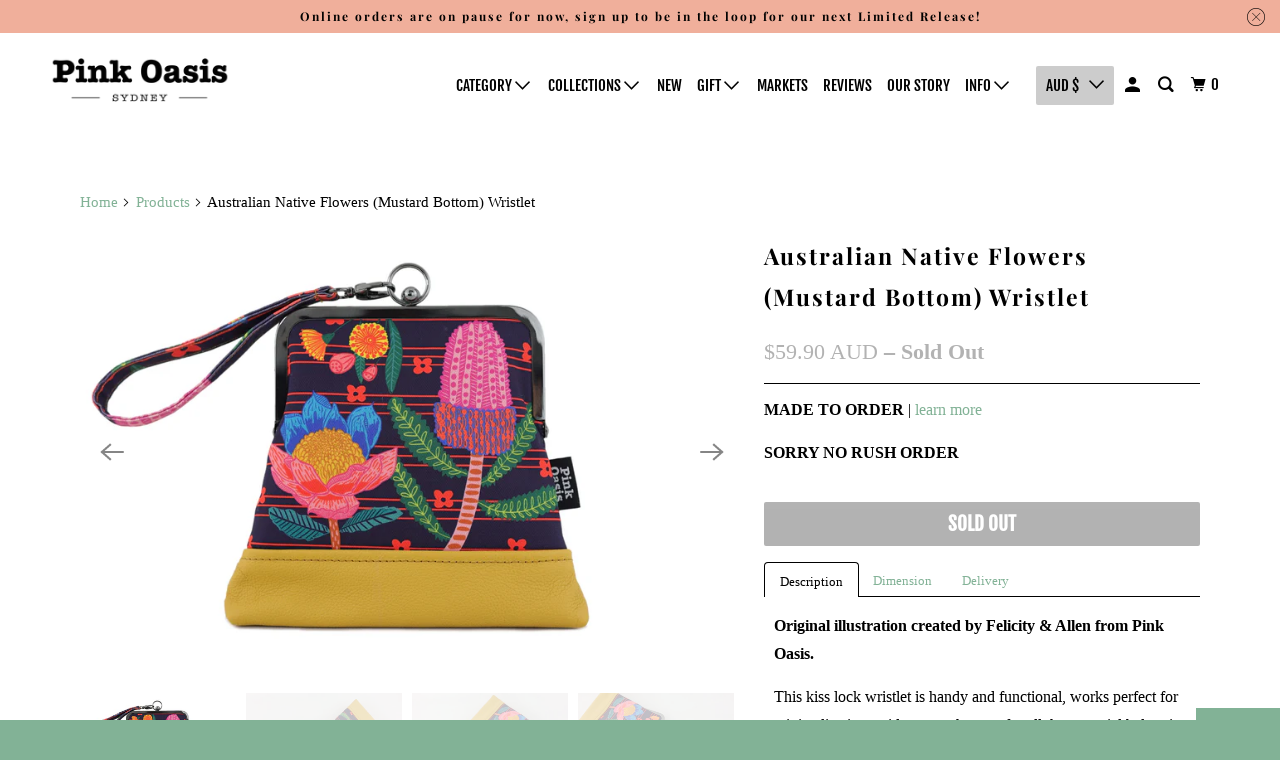

--- FILE ---
content_type: text/html; charset=utf-8
request_url: https://pinkoasis.co/products/australian-native-flowers-mustard-bottom-wristlet
body_size: 40576
content:
<!DOCTYPE html>
<html class="no-js no-touch" lang="en">
  <head>
    <meta charset="utf-8">
    <meta http-equiv="cleartype" content="on">
    <meta name="robots" content="index,follow">

    
    <title>Australian Native Flowers (Mustard Bottom) Wristlet | PINK OASIS - Pink Oasis</title>

    
      <meta name="description" content="This Australian native flower wristlet is handy and functional, it provides enough room for all the essential belongings such as phone, cosmetic items, wallet, credit cards and keys. Use it as wristlet bag with the detachable wrist strap and wear it as cross-body bag with the detachable chain strap."/>
    

    

<meta name="author" content="Pink Oasis">
<meta property="og:url" content="https://pinkoasis.co/products/australian-native-flowers-mustard-bottom-wristlet">
<meta property="og:site_name" content="Pink Oasis">




  <meta property="og:type" content="product">
  <meta property="og:title" content="Australian Native Flowers (Mustard Bottom) Wristlet">
  
    
      <meta property="og:image" content="https://pinkoasis.co/cdn/shop/files/IMG_5295_600x.jpg?v=1706010471">
      <meta property="og:image:secure_url" content="https://pinkoasis.co/cdn/shop/files/IMG_5295_600x.jpg?v=1706010471">
      <meta property="og:image:width" content="2736">
      <meta property="og:image:height" content="1824">
      <meta property="og:image:alt" content="Australian Native Flowers (Mustard Bottom) Wristlet | PINK OASIS">
      
    
      <meta property="og:image" content="https://pinkoasis.co/cdn/shop/files/IMG_5289_600x.jpg?v=1706010470">
      <meta property="og:image:secure_url" content="https://pinkoasis.co/cdn/shop/files/IMG_5289_600x.jpg?v=1706010470">
      <meta property="og:image:width" content="2736">
      <meta property="og:image:height" content="1824">
      <meta property="og:image:alt" content="Australian Native Flowers (Mustard Bottom) Wristlet | PINK OASIS">
      
    
      <meta property="og:image" content="https://pinkoasis.co/cdn/shop/files/IMG_5290_600x.jpg?v=1706010471">
      <meta property="og:image:secure_url" content="https://pinkoasis.co/cdn/shop/files/IMG_5290_600x.jpg?v=1706010471">
      <meta property="og:image:width" content="2736">
      <meta property="og:image:height" content="1824">
      <meta property="og:image:alt" content="Australian Native Flowers (Mustard Bottom) Wristlet | PINK OASIS">
      
    
  
  <meta property="product:price:amount" content="59.90">
  <meta property="product:price:currency" content="AUD">



  <meta property="og:description" content="This Australian native flower wristlet is handy and functional, it provides enough room for all the essential belongings such as phone, cosmetic items, wallet, credit cards and keys. Use it as wristlet bag with the detachable wrist strap and wear it as cross-body bag with the detachable chain strap.">




<meta name="twitter:card" content="summary">

  <meta name="twitter:title" content="Australian Native Flowers (Mustard Bottom) Wristlet">
  <meta name="twitter:description" content="Description Dimension Delivery Original illustration created by Felicity &amp;amp; Allen from Pink Oasis. This kiss lock wristlet is handy and functional, works perfect for minimalist, it provides enough room for all the essential belongings such as phone, cosmetic items, wallet, credit cards, and keys. Features : - Use it as wristlet bag with the detachable wrist strap - Wear it as cross-body bag with the detachable metal chain strap - Made from genuine leather and quality cotton / linen fabric - Slip pocket inside to hold credit cards or coins - Gunmetal purse frame with O ring clasp - Sturdy, lightweight and durable Fabric : Material: Canvas Fabric, Leather Bottom Designer: Pink Oasis Co.   Please note that leather is a natural product, the color and texture can vary from batch to batch, may be slightly darker or lighter than the one">
  <meta name="twitter:image:width" content="240">
  <meta name="twitter:image:height" content="240">
  <meta name="twitter:image" content="https://pinkoasis.co/cdn/shop/files/IMG_5295_240x.jpg?v=1706010471">
  <meta name="twitter:image:alt" content="Australian Native Flowers (Mustard Bottom) Wristlet | PINK OASIS">



    

    

    <!-- Mobile Specific Metas -->
    <meta name="HandheldFriendly" content="True">
    <meta name="MobileOptimized" content="320">
    <meta name="viewport" content="width=device-width,initial-scale=1">
    <meta name="theme-color" content="#ffffff">

    <!-- Preconnect Domains -->
    <link rel="preconnect" href="https://cdn.shopify.com" crossorigin>
    <link rel="preconnect" href="https://fonts.shopify.com" crossorigin>
    <link rel="preconnect" href="https://monorail-edge.shopifysvc.com">

    <!-- Preload Assets -->
    <link rel="preload" href="//pinkoasis.co/cdn/shop/t/35/assets/vendors.js?v=105148450034842595471645699018" as="script">
    <link rel="preload" href="//pinkoasis.co/cdn/shop/t/35/assets/mmenu-styles.scss?v=106496102027375579581645699009" as="style">
    <link rel="preload" href="//pinkoasis.co/cdn/shop/t/35/assets/fancybox.css?v=30466120580444283401645699004" as="style">
    <link rel="preload" href="//pinkoasis.co/cdn/shop/t/35/assets/styles.css?v=2793587620832525981764764790" as="style">
    <link rel="preload" href="//pinkoasis.co/cdn/shop/t/35/assets/app.js?v=88209399015292344301645699034" as="script">

    <!-- Stylesheet for mmenu plugin -->
    <link href="//pinkoasis.co/cdn/shop/t/35/assets/mmenu-styles.scss?v=106496102027375579581645699009" rel="stylesheet" type="text/css" media="all" />

    <!-- Stylesheet for Fancybox library -->
    <link href="//pinkoasis.co/cdn/shop/t/35/assets/fancybox.css?v=30466120580444283401645699004" rel="stylesheet" type="text/css" media="all" />

    <!-- Stylesheets for Parallax -->
    <link href="//pinkoasis.co/cdn/shop/t/35/assets/styles.css?v=2793587620832525981764764790" rel="stylesheet" type="text/css" media="all" />

    
      <link rel="shortcut icon" type="image/x-icon" href="//pinkoasis.co/cdn/shop/files/PINK_OASIS_Favicon_Green_180x180.png?v=1640925457">
      <link rel="apple-touch-icon" href="//pinkoasis.co/cdn/shop/files/PINK_OASIS_Favicon_Green_180x180.png?v=1640925457"/>
      <link rel="apple-touch-icon" sizes="72x72" href="//pinkoasis.co/cdn/shop/files/PINK_OASIS_Favicon_Green_72x72.png?v=1640925457"/>
      <link rel="apple-touch-icon" sizes="114x114" href="//pinkoasis.co/cdn/shop/files/PINK_OASIS_Favicon_Green_114x114.png?v=1640925457"/>
      <link rel="apple-touch-icon" sizes="180x180" href="//pinkoasis.co/cdn/shop/files/PINK_OASIS_Favicon_Green_180x180.png?v=1640925457"/>
      <link rel="apple-touch-icon" sizes="228x228" href="//pinkoasis.co/cdn/shop/files/PINK_OASIS_Favicon_Green_228x228.png?v=1640925457"/>
    

    <link rel="canonical" href="https://pinkoasis.co/products/australian-native-flowers-mustard-bottom-wristlet"/>

    <script>
      document.documentElement.className=document.documentElement.className.replace(/\bno-js\b/,'js');
      if(window.Shopify&&window.Shopify.designMode)document.documentElement.className+=' in-theme-editor';
      if(('ontouchstart' in window)||window.DocumentTouch&&document instanceof DocumentTouch)document.documentElement.className=document.documentElement.className.replace(/\bno-touch\b/,'has-touch');
    </script>

    

    

    
    <script>
      window.PXUTheme = window.PXUTheme || {};
      window.PXUTheme.version = '5.0.0';
      window.PXUTheme.name = 'Parallax';
    </script>
    


    <script>
      
window.PXUTheme = window.PXUTheme || {};


window.PXUTheme.theme_settings = {};
window.PXUTheme.theme_settings.current_locale = "en";
window.PXUTheme.theme_settings.shop_url = "https://pinkoasis.co";
window.PXUTheme.theme_settings.cart_url = "/cart";


window.PXUTheme.theme_settings.newsletter_popup = false;
window.PXUTheme.theme_settings.newsletter_popup_days = "2";
window.PXUTheme.theme_settings.newsletter_popup_mobile = false;
window.PXUTheme.theme_settings.newsletter_popup_seconds = 20;
window.PXUTheme.theme_settings.newsletter_popup_max_width = 420;


window.PXUTheme.theme_settings.search_option = "product";
window.PXUTheme.theme_settings.search_items_to_display = 8;
window.PXUTheme.theme_settings.enable_autocomplete = true;
window.PXUTheme.theme_settings.mobile_search_location = "mobile-menu";


window.PXUTheme.theme_settings.product_form_style = "swatches";
window.PXUTheme.theme_settings.display_inventory_left = false;
window.PXUTheme.theme_settings.inventory_threshold = 6;
window.PXUTheme.theme_settings.limit_quantity = false;
window.PXUTheme.theme_settings.free_price_text = "Free";


window.PXUTheme.theme_settings.collection_secondary_image = false;
window.PXUTheme.theme_settings.collection_swatches = false;


window.PXUTheme.theme_settings.display_special_instructions = false;
window.PXUTheme.theme_settings.display_tos_checkbox = true;
window.PXUTheme.theme_settings.tos_richtext = "\u003cp\u003eI Agree with the Terms \u0026 Conditions\u003c\/p\u003e";
window.PXUTheme.theme_settings.cart_action = "ajax";


window.PXUTheme.theme_settings.header_background = true;


window.PXUTheme.currency = {};


window.PXUTheme.currency.shop_currency = "AUD";
window.PXUTheme.currency.default_currency = "USD";
window.PXUTheme.currency.display_format = "money_with_currency_format";
window.PXUTheme.currency.money_format = "${{amount}} AUD";
window.PXUTheme.currency.money_format_no_currency = "${{amount}}";
window.PXUTheme.currency.money_format_currency = "${{amount}} AUD";
window.PXUTheme.currency.native_multi_currency = true;
window.PXUTheme.currency.shipping_calculator = false;
window.PXUTheme.currency.iso_code = "AUD";
window.PXUTheme.currency.symbol = "$";


window.PXUTheme.translation = {};


window.PXUTheme.translation.search = "Search";
window.PXUTheme.translation.all_results = "View all results";
window.PXUTheme.translation.no_results = "No results found.";


window.PXUTheme.translation.agree_to_terms_warning = "You must agree with the terms and conditions to checkout.";
window.PXUTheme.translation.cart_discount = "Discount";
window.PXUTheme.translation.edit_cart = "View Cart";
window.PXUTheme.translation.add_to_cart_success = "Translation missing: en.layout.general.add_to_cart_success";
window.PXUTheme.translation.agree_to_terms_html = "Translation missing: en.cart.general.agree_to_terms_html";
window.PXUTheme.translation.checkout = "Checkout";
window.PXUTheme.translation.or = "Translation missing: en.layout.general.or";
window.PXUTheme.translation.continue_shopping = "Continue";
window.PXUTheme.translation.empty_cart = "Your Cart is Empty";
window.PXUTheme.translation.subtotal = "Subtotal";
window.PXUTheme.translation.cart_notes = "Order Notes";


window.PXUTheme.translation.product_add_to_cart_success = "Added";
window.PXUTheme.translation.product_add_to_cart = "Add to cart";
window.PXUTheme.translation.product_notify_form_email = "Email address";
window.PXUTheme.translation.product_notify_form_send = "Send";
window.PXUTheme.translation.items_left_count_one = "item left";
window.PXUTheme.translation.items_left_count_other = "items left";
window.PXUTheme.translation.product_sold_out = "Sold Out";
window.PXUTheme.translation.product_from = "from";
window.PXUTheme.translation.product_unavailable = "Unavailable";
window.PXUTheme.translation.product_notify_form_success = "Thanks! We will notify you when this product becomes available!";



window.PXUTheme.routes = window.PXUTheme.routes || {};
window.PXUTheme.routes.root_url = "/";
window.PXUTheme.routes.cart_url = "/cart";
window.PXUTheme.routes.search_url = "/search";


window.PXUTheme.media_queries = {};
window.PXUTheme.media_queries.small = window.matchMedia( "(max-width: 480px)" );
window.PXUTheme.media_queries.medium = window.matchMedia( "(max-width: 798px)" );
window.PXUTheme.media_queries.large = window.matchMedia( "(min-width: 799px)" );
window.PXUTheme.media_queries.larger = window.matchMedia( "(min-width: 960px)" );
window.PXUTheme.media_queries.xlarge = window.matchMedia( "(min-width: 1200px)" );
window.PXUTheme.media_queries.ie10 = window.matchMedia( "all and (-ms-high-contrast: none), (-ms-high-contrast: active)" );
window.PXUTheme.media_queries.tablet = window.matchMedia( "only screen and (min-width: 768px) and (max-width: 1024px)" );


window.PXUTheme.device = {};
window.PXUTheme.device.hasTouch = window.matchMedia("(any-pointer: coarse)");
window.PXUTheme.device.hasMouse = window.matchMedia("(any-pointer: fine)");
    </script>

    <script src="//pinkoasis.co/cdn/shop/t/35/assets/vendors.js?v=105148450034842595471645699018" defer></script>
    <script src="//pinkoasis.co/cdn/shop/t/35/assets/app.js?v=88209399015292344301645699034" defer></script>

    <script>window.performance && window.performance.mark && window.performance.mark('shopify.content_for_header.start');</script><meta name="google-site-verification" content="ez85DfL2sFOa0DWE02cPAeHsKKlxYxCRKPQ-jgi13LU">
<meta name="facebook-domain-verification" content="24k0xbg8pgxg9p0wsj1t3hat2cpjkm">
<meta id="shopify-digital-wallet" name="shopify-digital-wallet" content="/13708055/digital_wallets/dialog">
<meta name="shopify-checkout-api-token" content="13db93ddf736cc57cff24450dd1e336c">
<meta id="in-context-paypal-metadata" data-shop-id="13708055" data-venmo-supported="false" data-environment="production" data-locale="en_US" data-paypal-v4="true" data-currency="AUD">
<link rel="alternate" type="application/json+oembed" href="https://pinkoasis.co/products/australian-native-flowers-mustard-bottom-wristlet.oembed">
<script async="async" src="/checkouts/internal/preloads.js?locale=en-AU"></script>
<link rel="preconnect" href="https://shop.app" crossorigin="anonymous">
<script async="async" src="https://shop.app/checkouts/internal/preloads.js?locale=en-AU&shop_id=13708055" crossorigin="anonymous"></script>
<script id="apple-pay-shop-capabilities" type="application/json">{"shopId":13708055,"countryCode":"AU","currencyCode":"AUD","merchantCapabilities":["supports3DS"],"merchantId":"gid:\/\/shopify\/Shop\/13708055","merchantName":"Pink Oasis","requiredBillingContactFields":["postalAddress","email"],"requiredShippingContactFields":["postalAddress","email"],"shippingType":"shipping","supportedNetworks":["visa","masterCard","amex","jcb"],"total":{"type":"pending","label":"Pink Oasis","amount":"1.00"},"shopifyPaymentsEnabled":true,"supportsSubscriptions":true}</script>
<script id="shopify-features" type="application/json">{"accessToken":"13db93ddf736cc57cff24450dd1e336c","betas":["rich-media-storefront-analytics"],"domain":"pinkoasis.co","predictiveSearch":true,"shopId":13708055,"locale":"en"}</script>
<script>var Shopify = Shopify || {};
Shopify.shop = "fahandmade.myshopify.com";
Shopify.locale = "en";
Shopify.currency = {"active":"AUD","rate":"1.0"};
Shopify.country = "AU";
Shopify.theme = {"name":"Parallax-2-2022","id":121392726121,"schema_name":"Parallax","schema_version":"5.0.0","theme_store_id":688,"role":"main"};
Shopify.theme.handle = "null";
Shopify.theme.style = {"id":null,"handle":null};
Shopify.cdnHost = "pinkoasis.co/cdn";
Shopify.routes = Shopify.routes || {};
Shopify.routes.root = "/";</script>
<script type="module">!function(o){(o.Shopify=o.Shopify||{}).modules=!0}(window);</script>
<script>!function(o){function n(){var o=[];function n(){o.push(Array.prototype.slice.apply(arguments))}return n.q=o,n}var t=o.Shopify=o.Shopify||{};t.loadFeatures=n(),t.autoloadFeatures=n()}(window);</script>
<script>
  window.ShopifyPay = window.ShopifyPay || {};
  window.ShopifyPay.apiHost = "shop.app\/pay";
  window.ShopifyPay.redirectState = null;
</script>
<script id="shop-js-analytics" type="application/json">{"pageType":"product"}</script>
<script defer="defer" async type="module" src="//pinkoasis.co/cdn/shopifycloud/shop-js/modules/v2/client.init-shop-cart-sync_C5BV16lS.en.esm.js"></script>
<script defer="defer" async type="module" src="//pinkoasis.co/cdn/shopifycloud/shop-js/modules/v2/chunk.common_CygWptCX.esm.js"></script>
<script type="module">
  await import("//pinkoasis.co/cdn/shopifycloud/shop-js/modules/v2/client.init-shop-cart-sync_C5BV16lS.en.esm.js");
await import("//pinkoasis.co/cdn/shopifycloud/shop-js/modules/v2/chunk.common_CygWptCX.esm.js");

  window.Shopify.SignInWithShop?.initShopCartSync?.({"fedCMEnabled":true,"windoidEnabled":true});

</script>
<script>
  window.Shopify = window.Shopify || {};
  if (!window.Shopify.featureAssets) window.Shopify.featureAssets = {};
  window.Shopify.featureAssets['shop-js'] = {"shop-cart-sync":["modules/v2/client.shop-cart-sync_ZFArdW7E.en.esm.js","modules/v2/chunk.common_CygWptCX.esm.js"],"init-fed-cm":["modules/v2/client.init-fed-cm_CmiC4vf6.en.esm.js","modules/v2/chunk.common_CygWptCX.esm.js"],"shop-button":["modules/v2/client.shop-button_tlx5R9nI.en.esm.js","modules/v2/chunk.common_CygWptCX.esm.js"],"shop-cash-offers":["modules/v2/client.shop-cash-offers_DOA2yAJr.en.esm.js","modules/v2/chunk.common_CygWptCX.esm.js","modules/v2/chunk.modal_D71HUcav.esm.js"],"init-windoid":["modules/v2/client.init-windoid_sURxWdc1.en.esm.js","modules/v2/chunk.common_CygWptCX.esm.js"],"shop-toast-manager":["modules/v2/client.shop-toast-manager_ClPi3nE9.en.esm.js","modules/v2/chunk.common_CygWptCX.esm.js"],"init-shop-email-lookup-coordinator":["modules/v2/client.init-shop-email-lookup-coordinator_B8hsDcYM.en.esm.js","modules/v2/chunk.common_CygWptCX.esm.js"],"init-shop-cart-sync":["modules/v2/client.init-shop-cart-sync_C5BV16lS.en.esm.js","modules/v2/chunk.common_CygWptCX.esm.js"],"avatar":["modules/v2/client.avatar_BTnouDA3.en.esm.js"],"pay-button":["modules/v2/client.pay-button_FdsNuTd3.en.esm.js","modules/v2/chunk.common_CygWptCX.esm.js"],"init-customer-accounts":["modules/v2/client.init-customer-accounts_DxDtT_ad.en.esm.js","modules/v2/client.shop-login-button_C5VAVYt1.en.esm.js","modules/v2/chunk.common_CygWptCX.esm.js","modules/v2/chunk.modal_D71HUcav.esm.js"],"init-shop-for-new-customer-accounts":["modules/v2/client.init-shop-for-new-customer-accounts_ChsxoAhi.en.esm.js","modules/v2/client.shop-login-button_C5VAVYt1.en.esm.js","modules/v2/chunk.common_CygWptCX.esm.js","modules/v2/chunk.modal_D71HUcav.esm.js"],"shop-login-button":["modules/v2/client.shop-login-button_C5VAVYt1.en.esm.js","modules/v2/chunk.common_CygWptCX.esm.js","modules/v2/chunk.modal_D71HUcav.esm.js"],"init-customer-accounts-sign-up":["modules/v2/client.init-customer-accounts-sign-up_CPSyQ0Tj.en.esm.js","modules/v2/client.shop-login-button_C5VAVYt1.en.esm.js","modules/v2/chunk.common_CygWptCX.esm.js","modules/v2/chunk.modal_D71HUcav.esm.js"],"shop-follow-button":["modules/v2/client.shop-follow-button_Cva4Ekp9.en.esm.js","modules/v2/chunk.common_CygWptCX.esm.js","modules/v2/chunk.modal_D71HUcav.esm.js"],"checkout-modal":["modules/v2/client.checkout-modal_BPM8l0SH.en.esm.js","modules/v2/chunk.common_CygWptCX.esm.js","modules/v2/chunk.modal_D71HUcav.esm.js"],"lead-capture":["modules/v2/client.lead-capture_Bi8yE_yS.en.esm.js","modules/v2/chunk.common_CygWptCX.esm.js","modules/v2/chunk.modal_D71HUcav.esm.js"],"shop-login":["modules/v2/client.shop-login_D6lNrXab.en.esm.js","modules/v2/chunk.common_CygWptCX.esm.js","modules/v2/chunk.modal_D71HUcav.esm.js"],"payment-terms":["modules/v2/client.payment-terms_CZxnsJam.en.esm.js","modules/v2/chunk.common_CygWptCX.esm.js","modules/v2/chunk.modal_D71HUcav.esm.js"]};
</script>
<script>(function() {
  var isLoaded = false;
  function asyncLoad() {
    if (isLoaded) return;
    isLoaded = true;
    var urls = ["https:\/\/cdn.nfcube.com\/bfd94c177aa909beaa05e2eea96933dd.js?shop=fahandmade.myshopify.com","https:\/\/omnisnippet1.com\/platforms\/shopify.js?source=scriptTag\u0026v=2025-05-15T12\u0026shop=fahandmade.myshopify.com"];
    for (var i = 0; i < urls.length; i++) {
      var s = document.createElement('script');
      s.type = 'text/javascript';
      s.async = true;
      s.src = urls[i];
      var x = document.getElementsByTagName('script')[0];
      x.parentNode.insertBefore(s, x);
    }
  };
  if(window.attachEvent) {
    window.attachEvent('onload', asyncLoad);
  } else {
    window.addEventListener('load', asyncLoad, false);
  }
})();</script>
<script id="__st">var __st={"a":13708055,"offset":39600,"reqid":"05eed588-8a47-475d-ac22-544221e8b199-1768785788","pageurl":"pinkoasis.co\/products\/australian-native-flowers-mustard-bottom-wristlet","u":"a68693bd3aee","p":"product","rtyp":"product","rid":7021388562537};</script>
<script>window.ShopifyPaypalV4VisibilityTracking = true;</script>
<script id="captcha-bootstrap">!function(){'use strict';const t='contact',e='account',n='new_comment',o=[[t,t],['blogs',n],['comments',n],[t,'customer']],c=[[e,'customer_login'],[e,'guest_login'],[e,'recover_customer_password'],[e,'create_customer']],r=t=>t.map((([t,e])=>`form[action*='/${t}']:not([data-nocaptcha='true']) input[name='form_type'][value='${e}']`)).join(','),a=t=>()=>t?[...document.querySelectorAll(t)].map((t=>t.form)):[];function s(){const t=[...o],e=r(t);return a(e)}const i='password',u='form_key',d=['recaptcha-v3-token','g-recaptcha-response','h-captcha-response',i],f=()=>{try{return window.sessionStorage}catch{return}},m='__shopify_v',_=t=>t.elements[u];function p(t,e,n=!1){try{const o=window.sessionStorage,c=JSON.parse(o.getItem(e)),{data:r}=function(t){const{data:e,action:n}=t;return t[m]||n?{data:e,action:n}:{data:t,action:n}}(c);for(const[e,n]of Object.entries(r))t.elements[e]&&(t.elements[e].value=n);n&&o.removeItem(e)}catch(o){console.error('form repopulation failed',{error:o})}}const l='form_type',E='cptcha';function T(t){t.dataset[E]=!0}const w=window,h=w.document,L='Shopify',v='ce_forms',y='captcha';let A=!1;((t,e)=>{const n=(g='f06e6c50-85a8-45c8-87d0-21a2b65856fe',I='https://cdn.shopify.com/shopifycloud/storefront-forms-hcaptcha/ce_storefront_forms_captcha_hcaptcha.v1.5.2.iife.js',D={infoText:'Protected by hCaptcha',privacyText:'Privacy',termsText:'Terms'},(t,e,n)=>{const o=w[L][v],c=o.bindForm;if(c)return c(t,g,e,D).then(n);var r;o.q.push([[t,g,e,D],n]),r=I,A||(h.body.append(Object.assign(h.createElement('script'),{id:'captcha-provider',async:!0,src:r})),A=!0)});var g,I,D;w[L]=w[L]||{},w[L][v]=w[L][v]||{},w[L][v].q=[],w[L][y]=w[L][y]||{},w[L][y].protect=function(t,e){n(t,void 0,e),T(t)},Object.freeze(w[L][y]),function(t,e,n,w,h,L){const[v,y,A,g]=function(t,e,n){const i=e?o:[],u=t?c:[],d=[...i,...u],f=r(d),m=r(i),_=r(d.filter((([t,e])=>n.includes(e))));return[a(f),a(m),a(_),s()]}(w,h,L),I=t=>{const e=t.target;return e instanceof HTMLFormElement?e:e&&e.form},D=t=>v().includes(t);t.addEventListener('submit',(t=>{const e=I(t);if(!e)return;const n=D(e)&&!e.dataset.hcaptchaBound&&!e.dataset.recaptchaBound,o=_(e),c=g().includes(e)&&(!o||!o.value);(n||c)&&t.preventDefault(),c&&!n&&(function(t){try{if(!f())return;!function(t){const e=f();if(!e)return;const n=_(t);if(!n)return;const o=n.value;o&&e.removeItem(o)}(t);const e=Array.from(Array(32),(()=>Math.random().toString(36)[2])).join('');!function(t,e){_(t)||t.append(Object.assign(document.createElement('input'),{type:'hidden',name:u})),t.elements[u].value=e}(t,e),function(t,e){const n=f();if(!n)return;const o=[...t.querySelectorAll(`input[type='${i}']`)].map((({name:t})=>t)),c=[...d,...o],r={};for(const[a,s]of new FormData(t).entries())c.includes(a)||(r[a]=s);n.setItem(e,JSON.stringify({[m]:1,action:t.action,data:r}))}(t,e)}catch(e){console.error('failed to persist form',e)}}(e),e.submit())}));const S=(t,e)=>{t&&!t.dataset[E]&&(n(t,e.some((e=>e===t))),T(t))};for(const o of['focusin','change'])t.addEventListener(o,(t=>{const e=I(t);D(e)&&S(e,y())}));const B=e.get('form_key'),M=e.get(l),P=B&&M;t.addEventListener('DOMContentLoaded',(()=>{const t=y();if(P)for(const e of t)e.elements[l].value===M&&p(e,B);[...new Set([...A(),...v().filter((t=>'true'===t.dataset.shopifyCaptcha))])].forEach((e=>S(e,t)))}))}(h,new URLSearchParams(w.location.search),n,t,e,['guest_login'])})(!0,!0)}();</script>
<script integrity="sha256-4kQ18oKyAcykRKYeNunJcIwy7WH5gtpwJnB7kiuLZ1E=" data-source-attribution="shopify.loadfeatures" defer="defer" src="//pinkoasis.co/cdn/shopifycloud/storefront/assets/storefront/load_feature-a0a9edcb.js" crossorigin="anonymous"></script>
<script crossorigin="anonymous" defer="defer" src="//pinkoasis.co/cdn/shopifycloud/storefront/assets/shopify_pay/storefront-65b4c6d7.js?v=20250812"></script>
<script data-source-attribution="shopify.dynamic_checkout.dynamic.init">var Shopify=Shopify||{};Shopify.PaymentButton=Shopify.PaymentButton||{isStorefrontPortableWallets:!0,init:function(){window.Shopify.PaymentButton.init=function(){};var t=document.createElement("script");t.src="https://pinkoasis.co/cdn/shopifycloud/portable-wallets/latest/portable-wallets.en.js",t.type="module",document.head.appendChild(t)}};
</script>
<script data-source-attribution="shopify.dynamic_checkout.buyer_consent">
  function portableWalletsHideBuyerConsent(e){var t=document.getElementById("shopify-buyer-consent"),n=document.getElementById("shopify-subscription-policy-button");t&&n&&(t.classList.add("hidden"),t.setAttribute("aria-hidden","true"),n.removeEventListener("click",e))}function portableWalletsShowBuyerConsent(e){var t=document.getElementById("shopify-buyer-consent"),n=document.getElementById("shopify-subscription-policy-button");t&&n&&(t.classList.remove("hidden"),t.removeAttribute("aria-hidden"),n.addEventListener("click",e))}window.Shopify?.PaymentButton&&(window.Shopify.PaymentButton.hideBuyerConsent=portableWalletsHideBuyerConsent,window.Shopify.PaymentButton.showBuyerConsent=portableWalletsShowBuyerConsent);
</script>
<script data-source-attribution="shopify.dynamic_checkout.cart.bootstrap">document.addEventListener("DOMContentLoaded",(function(){function t(){return document.querySelector("shopify-accelerated-checkout-cart, shopify-accelerated-checkout")}if(t())Shopify.PaymentButton.init();else{new MutationObserver((function(e,n){t()&&(Shopify.PaymentButton.init(),n.disconnect())})).observe(document.body,{childList:!0,subtree:!0})}}));
</script>
<script id='scb4127' type='text/javascript' async='' src='https://pinkoasis.co/cdn/shopifycloud/privacy-banner/storefront-banner.js'></script><link id="shopify-accelerated-checkout-styles" rel="stylesheet" media="screen" href="https://pinkoasis.co/cdn/shopifycloud/portable-wallets/latest/accelerated-checkout-backwards-compat.css" crossorigin="anonymous">
<style id="shopify-accelerated-checkout-cart">
        #shopify-buyer-consent {
  margin-top: 1em;
  display: inline-block;
  width: 100%;
}

#shopify-buyer-consent.hidden {
  display: none;
}

#shopify-subscription-policy-button {
  background: none;
  border: none;
  padding: 0;
  text-decoration: underline;
  font-size: inherit;
  cursor: pointer;
}

#shopify-subscription-policy-button::before {
  box-shadow: none;
}

      </style>

<script>window.performance && window.performance.mark && window.performance.mark('shopify.content_for_header.end');</script>

    <noscript>
      <style>

        .slides > li:first-child { display: block; }
        .image__fallback {
          width: 100vw;
          display: block !important;
          max-width: 100vw !important;
          margin-bottom: 0;
        }

        .no-js-only {
          display: inherit !important;
        }

        .icon-cart.cart-button {
          display: none;
        }

        .lazyload,
        .cart_page_image img {
          opacity: 1;
          -webkit-filter: blur(0);
          filter: blur(0);
        }

        .image-element__wrap {
          display: none;
        }

        .banner__text .container {
          background-color: transparent;
        }

        .animate_right,
        .animate_left,
        .animate_up,
        .animate_down {
          opacity: 1;
        }

        .flexslider .slides>li {
          display: block;
        }

        .product_section .product_form {
          opacity: 1;
        }

        .multi_select,
        form .select {
          display: block !important;
        }

        .swatch-options {
          display: none;
        }

        .parallax__wrap .banner__text {
          position: absolute;
          margin-left: auto;
          margin-right: auto;
          left: 0;
          right: 0;
          bottom: 0;
          top: 0;
          display: -webkit-box;
          display: -ms-flexbox;
          display: flex;
          -webkit-box-align: center;
          -ms-flex-align: center;
          align-items: center;
          -webkit-box-pack: center;
          -ms-flex-pack: center;
          justify-content: center;
        }

        .parallax__wrap .image__fallback {
          max-height: 1000px;
          -o-object-fit: cover;
          object-fit: cover;
        }

      </style>
    </noscript>
 
<!-- Start of Judge.me Core -->
<link rel="dns-prefetch" href="https://cdn.judge.me/">
<script data-cfasync='false' class='jdgm-settings-script'>window.jdgmSettings={"pagination":5,"disable_web_reviews":false,"badge_no_review_text":"No reviews","badge_n_reviews_text":"{{ n }} review/reviews","badge_star_color":"#f0af9b","hide_badge_preview_if_no_reviews":true,"badge_hide_text":false,"enforce_center_preview_badge":false,"widget_title":"Customer Reviews","widget_open_form_text":"Write a review","widget_close_form_text":"Cancel review","widget_refresh_page_text":"Refresh page","widget_summary_text":"Based on {{ number_of_reviews }} review/reviews","widget_no_review_text":"Be the first to write a review","widget_name_field_text":"Display name","widget_verified_name_field_text":"Verified Name (public)","widget_name_placeholder_text":"Display name","widget_required_field_error_text":"This field is required.","widget_email_field_text":"Email address","widget_verified_email_field_text":"Verified Email (private, can not be edited)","widget_email_placeholder_text":"Your email address","widget_email_field_error_text":"Please enter a valid email address.","widget_rating_field_text":"Rating","widget_review_title_field_text":"Review Title","widget_review_title_placeholder_text":"Give your review a title","widget_review_body_field_text":"Review content","widget_review_body_placeholder_text":"Start writing here...","widget_pictures_field_text":"Picture/Video (optional)","widget_submit_review_text":"Submit Review","widget_submit_verified_review_text":"Submit Verified Review","widget_submit_success_msg_with_auto_publish":"Thank you! Please refresh the page in a few moments to see your review. You can remove or edit your review by logging into \u003ca href='https://judge.me/login' target='_blank' rel='nofollow noopener'\u003eJudge.me\u003c/a\u003e","widget_submit_success_msg_no_auto_publish":"Thank you! Your review will be published as soon as it is approved by the shop admin. You can remove or edit your review by logging into \u003ca href='https://judge.me/login' target='_blank' rel='nofollow noopener'\u003eJudge.me\u003c/a\u003e","widget_show_default_reviews_out_of_total_text":"Showing {{ n_reviews_shown }} out of {{ n_reviews }} reviews.","widget_show_all_link_text":"Show all","widget_show_less_link_text":"Show less","widget_author_said_text":"{{ reviewer_name }} said:","widget_days_text":"{{ n }} days ago","widget_weeks_text":"{{ n }} week/weeks ago","widget_months_text":"{{ n }} month/months ago","widget_years_text":"{{ n }} year/years ago","widget_yesterday_text":"Yesterday","widget_today_text":"Today","widget_replied_text":"\u003e\u003e {{ shop_name }} replied:","widget_read_more_text":"Read more","widget_reviewer_name_as_initial":"last_initial","widget_rating_filter_color":"","widget_rating_filter_see_all_text":"See all reviews","widget_sorting_most_recent_text":"Most Recent","widget_sorting_highest_rating_text":"Highest Rating","widget_sorting_lowest_rating_text":"Lowest Rating","widget_sorting_with_pictures_text":"Only Pictures","widget_sorting_most_helpful_text":"Most Helpful","widget_open_question_form_text":"Ask a question","widget_reviews_subtab_text":"Reviews","widget_questions_subtab_text":"Questions","widget_question_label_text":"Question","widget_answer_label_text":"Answer","widget_question_placeholder_text":"Write your question here","widget_submit_question_text":"Submit Question","widget_question_submit_success_text":"Thank you for your question! We will notify you once it gets answered.","widget_star_color":"#f0af9b","verified_badge_text":"Verified","verified_badge_bg_color":"#f0af98","verified_badge_text_color":"#ffffff","verified_badge_placement":"top-right-of-review","widget_review_max_height":4,"widget_hide_border":false,"widget_social_share":true,"widget_thumb":false,"widget_review_location_show":true,"widget_location_format":"state_iso_code","all_reviews_include_out_of_store_products":true,"all_reviews_out_of_store_text":"(out of store)","all_reviews_pagination":100,"all_reviews_product_name_prefix_text":"about","enable_review_pictures":true,"enable_question_anwser":true,"widget_theme":"align","review_date_format":"mm/dd/yy","default_sort_method":"most-recent","widget_product_reviews_subtab_text":"Product Reviews","widget_shop_reviews_subtab_text":"Shop Reviews","widget_other_products_reviews_text":"Reviews for other products","widget_store_reviews_subtab_text":"Store reviews","widget_no_store_reviews_text":"This store hasn't received any reviews yet","widget_web_restriction_product_reviews_text":"This product hasn't received any reviews yet","widget_no_items_text":"No items found","widget_show_more_text":"Show more","widget_write_a_store_review_text":"Write a Store Review","widget_other_languages_heading":"Reviews in Other Languages","widget_translate_review_text":"Translate review to {{ language }}","widget_translating_review_text":"Translating...","widget_show_original_translation_text":"Show original ({{ language }})","widget_translate_review_failed_text":"Review couldn't be translated.","widget_translate_review_retry_text":"Retry","widget_translate_review_try_again_later_text":"Try again later","show_product_url_for_grouped_product":false,"widget_sorting_pictures_first_text":"Pictures First","show_pictures_on_all_rev_page_mobile":true,"show_pictures_on_all_rev_page_desktop":true,"floating_tab_hide_mobile_install_preference":true,"floating_tab_button_name":"REVIEWS","floating_tab_title":"Let customers speak for us","floating_tab_button_color":"#ffffff","floating_tab_button_background_color":"#c7c7c7","floating_tab_url":"","floating_tab_url_enabled":true,"floating_tab_tab_style":"text","all_reviews_text_badge_text":"Customers rate us {{ shop.metafields.judgeme.all_reviews_rating | round: 1 }}/5 based on {{ shop.metafields.judgeme.all_reviews_count }} reviews.","all_reviews_text_badge_text_branded_style":"{{ shop.metafields.judgeme.all_reviews_rating | round: 1 }} out of 5 stars based on {{ shop.metafields.judgeme.all_reviews_count }} reviews","is_all_reviews_text_badge_a_link":false,"show_stars_for_all_reviews_text_badge":false,"all_reviews_text_badge_url":"","all_reviews_text_style":"text","all_reviews_text_color_style":"judgeme_brand_color","all_reviews_text_color":"#108474","all_reviews_text_show_jm_brand":true,"featured_carousel_show_header":true,"featured_carousel_title":"Let customers speak for us","testimonials_carousel_title":"Customers are saying","videos_carousel_title":"Real customer stories","cards_carousel_title":"Customers are saying","featured_carousel_count_text":"from {{ n }} reviews","featured_carousel_add_link_to_all_reviews_page":false,"featured_carousel_url":"","featured_carousel_show_images":true,"featured_carousel_autoslide_interval":5,"featured_carousel_arrows_on_the_sides":false,"featured_carousel_height":280,"featured_carousel_width":90,"featured_carousel_image_size":300,"featured_carousel_image_height":250,"featured_carousel_arrow_color":"#f0af9b","verified_count_badge_style":"vintage","verified_count_badge_orientation":"horizontal","verified_count_badge_color_style":"judgeme_brand_color","verified_count_badge_color":"#108474","is_verified_count_badge_a_link":true,"verified_count_badge_url":"https://pinkoasis.co/pages/what-our-customers-say","verified_count_badge_show_jm_brand":true,"widget_rating_preset_default":5,"widget_first_sub_tab":"product-reviews","widget_show_histogram":true,"widget_histogram_use_custom_color":false,"widget_pagination_use_custom_color":false,"widget_star_use_custom_color":false,"widget_verified_badge_use_custom_color":true,"widget_write_review_use_custom_color":false,"picture_reminder_submit_button":"Upload Pictures","enable_review_videos":true,"mute_video_by_default":false,"widget_sorting_videos_first_text":"Videos First","widget_review_pending_text":"Pending","featured_carousel_items_for_large_screen":4,"social_share_options_order":"Facebook,Twitter,Pinterest","remove_microdata_snippet":false,"disable_json_ld":false,"enable_json_ld_products":false,"preview_badge_show_question_text":false,"preview_badge_no_question_text":"No questions","preview_badge_n_question_text":"{{ number_of_questions }} question/questions","qa_badge_show_icon":false,"qa_badge_position":"below","remove_judgeme_branding":true,"widget_add_search_bar":false,"widget_search_bar_placeholder":"Search","widget_sorting_verified_only_text":"Verified only","featured_carousel_theme":"default","featured_carousel_show_rating":true,"featured_carousel_show_title":false,"featured_carousel_show_body":true,"featured_carousel_show_date":false,"featured_carousel_show_reviewer":true,"featured_carousel_show_product":false,"featured_carousel_header_background_color":"#108474","featured_carousel_header_text_color":"#ffffff","featured_carousel_name_product_separator":"reviewed","featured_carousel_full_star_background":"#108474","featured_carousel_empty_star_background":"#dadada","featured_carousel_vertical_theme_background":"#f9fafb","featured_carousel_verified_badge_enable":false,"featured_carousel_verified_badge_color":"#108474","featured_carousel_border_style":"round","featured_carousel_review_line_length_limit":3,"featured_carousel_more_reviews_button_text":"Read more reviews","featured_carousel_view_product_button_text":"View product","all_reviews_page_load_reviews_on":"scroll","all_reviews_page_load_more_text":"Load More Reviews","disable_fb_tab_reviews":false,"enable_ajax_cdn_cache":false,"widget_public_name_text":"displayed publicly like","default_reviewer_name":"John Smith","default_reviewer_name_has_non_latin":true,"widget_reviewer_anonymous":"Anonymous","medals_widget_title":"Judge.me Review Medals","medals_widget_background_color":"#f9fafb","medals_widget_position":"footer_all_pages","medals_widget_border_color":"#f9fafb","medals_widget_verified_text_position":"left","medals_widget_use_monochromatic_version":false,"medals_widget_elements_color":"#108474","show_reviewer_avatar":true,"widget_invalid_yt_video_url_error_text":"Not a YouTube video URL","widget_max_length_field_error_text":"Please enter no more than {0} characters.","widget_show_country_flag":false,"widget_show_collected_via_shop_app":true,"widget_verified_by_shop_badge_style":"light","widget_verified_by_shop_text":"Verified by Shop","widget_show_photo_gallery":false,"widget_load_with_code_splitting":true,"widget_ugc_install_preference":false,"widget_ugc_title":"Made by us, Shared by you","widget_ugc_subtitle":"Tag us to see your picture featured in our page","widget_ugc_arrows_color":"#ffffff","widget_ugc_primary_button_text":"Buy Now","widget_ugc_primary_button_background_color":"#108474","widget_ugc_primary_button_text_color":"#ffffff","widget_ugc_primary_button_border_width":"0","widget_ugc_primary_button_border_style":"none","widget_ugc_primary_button_border_color":"#108474","widget_ugc_primary_button_border_radius":"25","widget_ugc_secondary_button_text":"Load More","widget_ugc_secondary_button_background_color":"#ffffff","widget_ugc_secondary_button_text_color":"#108474","widget_ugc_secondary_button_border_width":"2","widget_ugc_secondary_button_border_style":"solid","widget_ugc_secondary_button_border_color":"#108474","widget_ugc_secondary_button_border_radius":"25","widget_ugc_reviews_button_text":"View Reviews","widget_ugc_reviews_button_background_color":"#ffffff","widget_ugc_reviews_button_text_color":"#108474","widget_ugc_reviews_button_border_width":"2","widget_ugc_reviews_button_border_style":"solid","widget_ugc_reviews_button_border_color":"#108474","widget_ugc_reviews_button_border_radius":"25","widget_ugc_reviews_button_link_to":"judgeme-reviews-page","widget_ugc_show_post_date":true,"widget_ugc_max_width":"800","widget_rating_metafield_value_type":true,"widget_primary_color":"#108474","widget_enable_secondary_color":false,"widget_secondary_color":"#edf5f5","widget_summary_average_rating_text":"{{ average_rating }} out of 5","widget_media_grid_title":"Customer photos \u0026 videos","widget_media_grid_see_more_text":"See more","widget_round_style":false,"widget_show_product_medals":true,"widget_verified_by_judgeme_text":"Verified by Judge.me","widget_show_store_medals":true,"widget_verified_by_judgeme_text_in_store_medals":"Verified by Judge.me","widget_media_field_exceed_quantity_message":"Sorry, we can only accept {{ max_media }} for one review.","widget_media_field_exceed_limit_message":"{{ file_name }} is too large, please select a {{ media_type }} less than {{ size_limit }}MB.","widget_review_submitted_text":"Review Submitted!","widget_question_submitted_text":"Question Submitted!","widget_close_form_text_question":"Cancel","widget_write_your_answer_here_text":"Write your answer here","widget_enabled_branded_link":true,"widget_show_collected_by_judgeme":true,"widget_reviewer_name_color":"","widget_write_review_text_color":"","widget_write_review_bg_color":"","widget_collected_by_judgeme_text":"collected by Judge.me","widget_pagination_type":"standard","widget_load_more_text":"Load More","widget_load_more_color":"#108474","widget_full_review_text":"Full Review","widget_read_more_reviews_text":"Read More Reviews","widget_read_questions_text":"Read Questions","widget_questions_and_answers_text":"Questions \u0026 Answers","widget_verified_by_text":"Verified by","widget_verified_text":"Verified","widget_number_of_reviews_text":"{{ number_of_reviews }} reviews","widget_back_button_text":"Back","widget_next_button_text":"Next","widget_custom_forms_filter_button":"Filters","custom_forms_style":"vertical","widget_show_review_information":false,"how_reviews_are_collected":"How reviews are collected?","widget_show_review_keywords":false,"widget_gdpr_statement":"How we use your data: We'll only contact you about the review you left, and only if necessary. By submitting your review, you agree to Judge.me's \u003ca href='https://judge.me/terms' target='_blank' rel='nofollow noopener'\u003eterms\u003c/a\u003e, \u003ca href='https://judge.me/privacy' target='_blank' rel='nofollow noopener'\u003eprivacy\u003c/a\u003e and \u003ca href='https://judge.me/content-policy' target='_blank' rel='nofollow noopener'\u003econtent\u003c/a\u003e policies.","widget_multilingual_sorting_enabled":false,"widget_translate_review_content_enabled":false,"widget_translate_review_content_method":"manual","popup_widget_review_selection":"automatically_with_pictures","popup_widget_round_border_style":true,"popup_widget_show_title":true,"popup_widget_show_body":true,"popup_widget_show_reviewer":false,"popup_widget_show_product":true,"popup_widget_show_pictures":true,"popup_widget_use_review_picture":true,"popup_widget_show_on_home_page":true,"popup_widget_show_on_product_page":true,"popup_widget_show_on_collection_page":true,"popup_widget_show_on_cart_page":true,"popup_widget_position":"bottom_left","popup_widget_first_review_delay":5,"popup_widget_duration":5,"popup_widget_interval":5,"popup_widget_review_count":5,"popup_widget_hide_on_mobile":true,"review_snippet_widget_round_border_style":true,"review_snippet_widget_card_color":"#FFFFFF","review_snippet_widget_slider_arrows_background_color":"#FFFFFF","review_snippet_widget_slider_arrows_color":"#000000","review_snippet_widget_star_color":"#108474","show_product_variant":false,"all_reviews_product_variant_label_text":"Variant: ","widget_show_verified_branding":false,"widget_ai_summary_title":"Customers say","widget_ai_summary_disclaimer":"AI-powered review summary based on recent customer reviews","widget_show_ai_summary":false,"widget_show_ai_summary_bg":false,"widget_show_review_title_input":true,"redirect_reviewers_invited_via_email":"review_widget","request_store_review_after_product_review":false,"request_review_other_products_in_order":false,"review_form_color_scheme":"default","review_form_corner_style":"square","review_form_star_color":{},"review_form_text_color":"#333333","review_form_background_color":"#ffffff","review_form_field_background_color":"#fafafa","review_form_button_color":{},"review_form_button_text_color":"#ffffff","review_form_modal_overlay_color":"#000000","review_content_screen_title_text":"How would you rate this product?","review_content_introduction_text":"We would love it if you would share a bit about your experience.","store_review_form_title_text":"How would you rate this store?","store_review_form_introduction_text":"We would love it if you would share a bit about your experience.","show_review_guidance_text":true,"one_star_review_guidance_text":"Poor","five_star_review_guidance_text":"Great","customer_information_screen_title_text":"About you","customer_information_introduction_text":"Please tell us more about you.","custom_questions_screen_title_text":"Your experience in more detail","custom_questions_introduction_text":"Here are a few questions to help us understand more about your experience.","review_submitted_screen_title_text":"Thanks for your review!","review_submitted_screen_thank_you_text":"We are processing it and it will appear on the store soon.","review_submitted_screen_email_verification_text":"Please confirm your email by clicking the link we just sent you. This helps us keep reviews authentic.","review_submitted_request_store_review_text":"Would you like to share your experience of shopping with us?","review_submitted_review_other_products_text":"Would you like to review these products?","store_review_screen_title_text":"Would you like to share your experience of shopping with us?","store_review_introduction_text":"We value your feedback and use it to improve. Please share any thoughts or suggestions you have.","reviewer_media_screen_title_picture_text":"Share a picture","reviewer_media_introduction_picture_text":"Upload a photo to support your review.","reviewer_media_screen_title_video_text":"Share a video","reviewer_media_introduction_video_text":"Upload a video to support your review.","reviewer_media_screen_title_picture_or_video_text":"Share a picture or video","reviewer_media_introduction_picture_or_video_text":"Upload a photo or video to support your review.","reviewer_media_youtube_url_text":"Paste your Youtube URL here","advanced_settings_next_step_button_text":"Next","advanced_settings_close_review_button_text":"Close","modal_write_review_flow":false,"write_review_flow_required_text":"Required","write_review_flow_privacy_message_text":"We respect your privacy.","write_review_flow_anonymous_text":"Post review as anonymous","write_review_flow_visibility_text":"This won't be visible to other customers.","write_review_flow_multiple_selection_help_text":"Select as many as you like","write_review_flow_single_selection_help_text":"Select one option","write_review_flow_required_field_error_text":"This field is required","write_review_flow_invalid_email_error_text":"Please enter a valid email address","write_review_flow_max_length_error_text":"Max. {{ max_length }} characters.","write_review_flow_media_upload_text":"\u003cb\u003eClick to upload\u003c/b\u003e or drag and drop","write_review_flow_gdpr_statement":"We'll only contact you about your review if necessary. By submitting your review, you agree to our \u003ca href='https://judge.me/terms' target='_blank' rel='nofollow noopener'\u003eterms and conditions\u003c/a\u003e and \u003ca href='https://judge.me/privacy' target='_blank' rel='nofollow noopener'\u003eprivacy policy\u003c/a\u003e.","rating_only_reviews_enabled":false,"show_negative_reviews_help_screen":false,"new_review_flow_help_screen_rating_threshold":3,"negative_review_resolution_screen_title_text":"Tell us more","negative_review_resolution_text":"Your experience matters to us. If there were issues with your purchase, we're here to help. Feel free to reach out to us, we'd love the opportunity to make things right.","negative_review_resolution_button_text":"Contact us","negative_review_resolution_proceed_with_review_text":"Leave a review","negative_review_resolution_subject":"Issue with purchase from {{ shop_name }}.{{ order_name }}","preview_badge_collection_page_install_status":false,"widget_review_custom_css":"","preview_badge_custom_css":"","preview_badge_stars_count":"5-stars","featured_carousel_custom_css":"","floating_tab_custom_css":"","all_reviews_widget_custom_css":"","medals_widget_custom_css":"","verified_badge_custom_css":"","all_reviews_text_custom_css":"","transparency_badges_collected_via_store_invite":false,"transparency_badges_from_another_provider":false,"transparency_badges_collected_from_store_visitor":false,"transparency_badges_collected_by_verified_review_provider":false,"transparency_badges_earned_reward":false,"transparency_badges_collected_via_store_invite_text":"Review collected via store invitation","transparency_badges_from_another_provider_text":"Review collected from another provider","transparency_badges_collected_from_store_visitor_text":"Review collected from a store visitor","transparency_badges_written_in_google_text":"Review written in Google","transparency_badges_written_in_etsy_text":"Review written in Etsy","transparency_badges_written_in_shop_app_text":"Review written in Shop App","transparency_badges_earned_reward_text":"Review earned a reward for future purchase","product_review_widget_per_page":10,"widget_store_review_label_text":"Review about the store","checkout_comment_extension_title_on_product_page":"Customer Comments","checkout_comment_extension_num_latest_comment_show":5,"checkout_comment_extension_format":"name_and_timestamp","checkout_comment_customer_name":"last_initial","checkout_comment_comment_notification":true,"preview_badge_collection_page_install_preference":true,"preview_badge_home_page_install_preference":true,"preview_badge_product_page_install_preference":true,"review_widget_install_preference":"","review_carousel_install_preference":false,"floating_reviews_tab_install_preference":"none","verified_reviews_count_badge_install_preference":true,"all_reviews_text_install_preference":false,"review_widget_best_location":true,"judgeme_medals_install_preference":false,"review_widget_revamp_enabled":false,"review_widget_qna_enabled":false,"review_widget_header_theme":"minimal","review_widget_widget_title_enabled":true,"review_widget_header_text_size":"medium","review_widget_header_text_weight":"regular","review_widget_average_rating_style":"compact","review_widget_bar_chart_enabled":true,"review_widget_bar_chart_type":"numbers","review_widget_bar_chart_style":"standard","review_widget_expanded_media_gallery_enabled":false,"review_widget_reviews_section_theme":"standard","review_widget_image_style":"thumbnails","review_widget_review_image_ratio":"square","review_widget_stars_size":"medium","review_widget_verified_badge":"standard_text","review_widget_review_title_text_size":"medium","review_widget_review_text_size":"medium","review_widget_review_text_length":"medium","review_widget_number_of_columns_desktop":3,"review_widget_carousel_transition_speed":5,"review_widget_custom_questions_answers_display":"always","review_widget_button_text_color":"#FFFFFF","review_widget_text_color":"#000000","review_widget_lighter_text_color":"#7B7B7B","review_widget_corner_styling":"soft","review_widget_review_word_singular":"review","review_widget_review_word_plural":"reviews","review_widget_voting_label":"Helpful?","review_widget_shop_reply_label":"Reply from {{ shop_name }}:","review_widget_filters_title":"Filters","qna_widget_question_word_singular":"Question","qna_widget_question_word_plural":"Questions","qna_widget_answer_reply_label":"Answer from {{ answerer_name }}:","qna_content_screen_title_text":"Ask a question about this product","qna_widget_question_required_field_error_text":"Please enter your question.","qna_widget_flow_gdpr_statement":"We'll only contact you about your question if necessary. By submitting your question, you agree to our \u003ca href='https://judge.me/terms' target='_blank' rel='nofollow noopener'\u003eterms and conditions\u003c/a\u003e and \u003ca href='https://judge.me/privacy' target='_blank' rel='nofollow noopener'\u003eprivacy policy\u003c/a\u003e.","qna_widget_question_submitted_text":"Thanks for your question!","qna_widget_close_form_text_question":"Close","qna_widget_question_submit_success_text":"We’ll notify you by email when your question is answered.","all_reviews_widget_v2025_enabled":false,"all_reviews_widget_v2025_header_theme":"default","all_reviews_widget_v2025_widget_title_enabled":true,"all_reviews_widget_v2025_header_text_size":"medium","all_reviews_widget_v2025_header_text_weight":"regular","all_reviews_widget_v2025_average_rating_style":"compact","all_reviews_widget_v2025_bar_chart_enabled":true,"all_reviews_widget_v2025_bar_chart_type":"numbers","all_reviews_widget_v2025_bar_chart_style":"standard","all_reviews_widget_v2025_expanded_media_gallery_enabled":false,"all_reviews_widget_v2025_show_store_medals":true,"all_reviews_widget_v2025_show_photo_gallery":true,"all_reviews_widget_v2025_show_review_keywords":false,"all_reviews_widget_v2025_show_ai_summary":false,"all_reviews_widget_v2025_show_ai_summary_bg":false,"all_reviews_widget_v2025_add_search_bar":false,"all_reviews_widget_v2025_default_sort_method":"most-recent","all_reviews_widget_v2025_reviews_per_page":10,"all_reviews_widget_v2025_reviews_section_theme":"default","all_reviews_widget_v2025_image_style":"thumbnails","all_reviews_widget_v2025_review_image_ratio":"square","all_reviews_widget_v2025_stars_size":"medium","all_reviews_widget_v2025_verified_badge":"bold_badge","all_reviews_widget_v2025_review_title_text_size":"medium","all_reviews_widget_v2025_review_text_size":"medium","all_reviews_widget_v2025_review_text_length":"medium","all_reviews_widget_v2025_number_of_columns_desktop":3,"all_reviews_widget_v2025_carousel_transition_speed":5,"all_reviews_widget_v2025_custom_questions_answers_display":"always","all_reviews_widget_v2025_show_product_variant":false,"all_reviews_widget_v2025_show_reviewer_avatar":true,"all_reviews_widget_v2025_reviewer_name_as_initial":"","all_reviews_widget_v2025_review_location_show":false,"all_reviews_widget_v2025_location_format":"","all_reviews_widget_v2025_show_country_flag":false,"all_reviews_widget_v2025_verified_by_shop_badge_style":"light","all_reviews_widget_v2025_social_share":false,"all_reviews_widget_v2025_social_share_options_order":"Facebook,Twitter,LinkedIn,Pinterest","all_reviews_widget_v2025_pagination_type":"standard","all_reviews_widget_v2025_button_text_color":"#FFFFFF","all_reviews_widget_v2025_text_color":"#000000","all_reviews_widget_v2025_lighter_text_color":"#7B7B7B","all_reviews_widget_v2025_corner_styling":"soft","all_reviews_widget_v2025_title":"Customer reviews","all_reviews_widget_v2025_ai_summary_title":"Customers say about this store","all_reviews_widget_v2025_no_review_text":"Be the first to write a review","platform":"shopify","branding_url":"https://app.judge.me/reviews/stores/pinkoasis","branding_text":"Powered by Judge.me","locale":"en","reply_name":"Pink Oasis","widget_version":"3.0","footer":true,"autopublish":false,"review_dates":true,"enable_custom_form":false,"shop_use_review_site":true,"shop_locale":"en","enable_multi_locales_translations":true,"show_review_title_input":true,"review_verification_email_status":"always","can_be_branded":true,"reply_name_text":"Pink Oasis"};</script> <style class='jdgm-settings-style'>.jdgm-xx{left:0}:root{--jdgm-primary-color: #108474;--jdgm-secondary-color: rgba(16,132,116,0.1);--jdgm-star-color: #f0af9b;--jdgm-write-review-text-color: white;--jdgm-write-review-bg-color: #108474;--jdgm-paginate-color: #108474;--jdgm-border-radius: 0;--jdgm-reviewer-name-color: #108474}.jdgm-histogram__bar-content{background-color:#108474}.jdgm-rev[data-verified-buyer=true] .jdgm-rev__icon.jdgm-rev__icon:after,.jdgm-rev__buyer-badge.jdgm-rev__buyer-badge{color:#ffffff;background-color:#f0af98}.jdgm-review-widget--small .jdgm-gallery.jdgm-gallery .jdgm-gallery__thumbnail-link:nth-child(8) .jdgm-gallery__thumbnail-wrapper.jdgm-gallery__thumbnail-wrapper:before{content:"See more"}@media only screen and (min-width: 768px){.jdgm-gallery.jdgm-gallery .jdgm-gallery__thumbnail-link:nth-child(8) .jdgm-gallery__thumbnail-wrapper.jdgm-gallery__thumbnail-wrapper:before{content:"See more"}}.jdgm-preview-badge .jdgm-star.jdgm-star{color:#f0af9b}.jdgm-prev-badge[data-average-rating='0.00']{display:none !important}.jdgm-author-fullname{display:none !important}.jdgm-author-all-initials{display:none !important}.jdgm-rev-widg__title{visibility:hidden}.jdgm-rev-widg__summary-text{visibility:hidden}.jdgm-prev-badge__text{visibility:hidden}.jdgm-rev__prod-link-prefix:before{content:'about'}.jdgm-rev__variant-label:before{content:'Variant: '}.jdgm-rev__out-of-store-text:before{content:'(out of store)'}.jdgm-all-reviews-page__wrapper .jdgm-rev__content{min-height:120px}@media all and (max-width: 768px){.jdgm-widget .jdgm-revs-tab-btn,.jdgm-widget .jdgm-revs-tab-btn[data-style="stars"]{display:none}}.jdgm-carousel-wrapper[data-from-snippet="true"]{display:none !important}.jdgm-all-reviews-text[data-from-snippet="true"]{display:none !important}.jdgm-medals-section[data-from-snippet="true"]{display:none !important}.jdgm-ugc-media-wrapper[data-from-snippet="true"]{display:none !important}.jdgm-revs-tab-btn,.jdgm-revs-tab-btn:not([disabled]):hover,.jdgm-revs-tab-btn:focus{background-color:#c7c7c7}.jdgm-revs-tab-btn,.jdgm-revs-tab-btn:not([disabled]):hover{color:#ffffff}.jdgm-rev__transparency-badge[data-badge-type="review_collected_via_store_invitation"]{display:none !important}.jdgm-rev__transparency-badge[data-badge-type="review_collected_from_another_provider"]{display:none !important}.jdgm-rev__transparency-badge[data-badge-type="review_collected_from_store_visitor"]{display:none !important}.jdgm-rev__transparency-badge[data-badge-type="review_written_in_etsy"]{display:none !important}.jdgm-rev__transparency-badge[data-badge-type="review_written_in_google_business"]{display:none !important}.jdgm-rev__transparency-badge[data-badge-type="review_written_in_shop_app"]{display:none !important}.jdgm-rev__transparency-badge[data-badge-type="review_earned_for_future_purchase"]{display:none !important}.jdgm-review-snippet-widget .jdgm-rev-snippet-widget__cards-container .jdgm-rev-snippet-card{border-radius:8px;background:#fff}.jdgm-review-snippet-widget .jdgm-rev-snippet-widget__cards-container .jdgm-rev-snippet-card__rev-rating .jdgm-star{color:#108474}.jdgm-review-snippet-widget .jdgm-rev-snippet-widget__prev-btn,.jdgm-review-snippet-widget .jdgm-rev-snippet-widget__next-btn{border-radius:50%;background:#fff}.jdgm-review-snippet-widget .jdgm-rev-snippet-widget__prev-btn>svg,.jdgm-review-snippet-widget .jdgm-rev-snippet-widget__next-btn>svg{fill:#000}.jdgm-full-rev-modal.rev-snippet-widget .jm-mfp-container .jm-mfp-content,.jdgm-full-rev-modal.rev-snippet-widget .jm-mfp-container .jdgm-full-rev__icon,.jdgm-full-rev-modal.rev-snippet-widget .jm-mfp-container .jdgm-full-rev__pic-img,.jdgm-full-rev-modal.rev-snippet-widget .jm-mfp-container .jdgm-full-rev__reply{border-radius:8px}.jdgm-full-rev-modal.rev-snippet-widget .jm-mfp-container .jdgm-full-rev[data-verified-buyer="true"] .jdgm-full-rev__icon::after{border-radius:8px}.jdgm-full-rev-modal.rev-snippet-widget .jm-mfp-container .jdgm-full-rev .jdgm-rev__buyer-badge{border-radius:calc( 8px / 2 )}.jdgm-full-rev-modal.rev-snippet-widget .jm-mfp-container .jdgm-full-rev .jdgm-full-rev__replier::before{content:'Pink Oasis'}.jdgm-full-rev-modal.rev-snippet-widget .jm-mfp-container .jdgm-full-rev .jdgm-full-rev__product-button{border-radius:calc( 8px * 6 )}
</style> <style class='jdgm-settings-style'></style> <link id="judgeme_widget_align_css" rel="stylesheet" type="text/css" media="nope!" onload="this.media='all'" href="https://cdnwidget.judge.me/widget_v3/theme/align.css">

  
  
  
  <style class='jdgm-miracle-styles'>
  @-webkit-keyframes jdgm-spin{0%{-webkit-transform:rotate(0deg);-ms-transform:rotate(0deg);transform:rotate(0deg)}100%{-webkit-transform:rotate(359deg);-ms-transform:rotate(359deg);transform:rotate(359deg)}}@keyframes jdgm-spin{0%{-webkit-transform:rotate(0deg);-ms-transform:rotate(0deg);transform:rotate(0deg)}100%{-webkit-transform:rotate(359deg);-ms-transform:rotate(359deg);transform:rotate(359deg)}}@font-face{font-family:'JudgemeStar';src:url("[data-uri]") format("woff");font-weight:normal;font-style:normal}.jdgm-star{font-family:'JudgemeStar';display:inline !important;text-decoration:none !important;padding:0 4px 0 0 !important;margin:0 !important;font-weight:bold;opacity:1;-webkit-font-smoothing:antialiased;-moz-osx-font-smoothing:grayscale}.jdgm-star:hover{opacity:1}.jdgm-star:last-of-type{padding:0 !important}.jdgm-star.jdgm--on:before{content:"\e000"}.jdgm-star.jdgm--off:before{content:"\e001"}.jdgm-star.jdgm--half:before{content:"\e002"}.jdgm-widget *{margin:0;line-height:1.4;-webkit-box-sizing:border-box;-moz-box-sizing:border-box;box-sizing:border-box;-webkit-overflow-scrolling:touch}.jdgm-hidden{display:none !important;visibility:hidden !important}.jdgm-temp-hidden{display:none}.jdgm-spinner{width:40px;height:40px;margin:auto;border-radius:50%;border-top:2px solid #eee;border-right:2px solid #eee;border-bottom:2px solid #eee;border-left:2px solid #ccc;-webkit-animation:jdgm-spin 0.8s infinite linear;animation:jdgm-spin 0.8s infinite linear}.jdgm-prev-badge{display:block !important}

</style>


  
  
   


<script data-cfasync='false' class='jdgm-script'>
!function(e){window.jdgm=window.jdgm||{},jdgm.CDN_HOST="https://cdn.judge.me/",
jdgm.docReady=function(d){(e.attachEvent?"complete"===e.readyState:"loading"!==e.readyState)?
setTimeout(d,0):e.addEventListener("DOMContentLoaded",d)},jdgm.loadCSS=function(d,t,o,s){
!o&&jdgm.loadCSS.requestedUrls.indexOf(d)>=0||(jdgm.loadCSS.requestedUrls.push(d),
(s=e.createElement("link")).rel="stylesheet",s.class="jdgm-stylesheet",s.media="nope!",
s.href=d,s.onload=function(){this.media="all",t&&setTimeout(t)},e.body.appendChild(s))},
jdgm.loadCSS.requestedUrls=[],jdgm.docReady(function(){(window.jdgmLoadCSS||e.querySelectorAll(
".jdgm-widget, .jdgm-all-reviews-page").length>0)&&(jdgmSettings.widget_load_with_code_splitting?
parseFloat(jdgmSettings.widget_version)>=3?jdgm.loadCSS(jdgm.CDN_HOST+"widget_v3/base.css"):
jdgm.loadCSS(jdgm.CDN_HOST+"widget/base.css"):jdgm.loadCSS(jdgm.CDN_HOST+"shopify_v2.css"))})}(document);
</script>
<script async data-cfasync="false" type="text/javascript" src="https://cdn.judge.me/loader.js"></script>

<noscript><link rel="stylesheet" type="text/css" media="all" href="https://cdn.judge.me/shopify_v2.css"></noscript>
<!-- End of Judge.me Core -->


  <link href="https://monorail-edge.shopifysvc.com" rel="dns-prefetch">
<script>(function(){if ("sendBeacon" in navigator && "performance" in window) {try {var session_token_from_headers = performance.getEntriesByType('navigation')[0].serverTiming.find(x => x.name == '_s').description;} catch {var session_token_from_headers = undefined;}var session_cookie_matches = document.cookie.match(/_shopify_s=([^;]*)/);var session_token_from_cookie = session_cookie_matches && session_cookie_matches.length === 2 ? session_cookie_matches[1] : "";var session_token = session_token_from_headers || session_token_from_cookie || "";function handle_abandonment_event(e) {var entries = performance.getEntries().filter(function(entry) {return /monorail-edge.shopifysvc.com/.test(entry.name);});if (!window.abandonment_tracked && entries.length === 0) {window.abandonment_tracked = true;var currentMs = Date.now();var navigation_start = performance.timing.navigationStart;var payload = {shop_id: 13708055,url: window.location.href,navigation_start,duration: currentMs - navigation_start,session_token,page_type: "product"};window.navigator.sendBeacon("https://monorail-edge.shopifysvc.com/v1/produce", JSON.stringify({schema_id: "online_store_buyer_site_abandonment/1.1",payload: payload,metadata: {event_created_at_ms: currentMs,event_sent_at_ms: currentMs}}));}}window.addEventListener('pagehide', handle_abandonment_event);}}());</script>
<script id="web-pixels-manager-setup">(function e(e,d,r,n,o){if(void 0===o&&(o={}),!Boolean(null===(a=null===(i=window.Shopify)||void 0===i?void 0:i.analytics)||void 0===a?void 0:a.replayQueue)){var i,a;window.Shopify=window.Shopify||{};var t=window.Shopify;t.analytics=t.analytics||{};var s=t.analytics;s.replayQueue=[],s.publish=function(e,d,r){return s.replayQueue.push([e,d,r]),!0};try{self.performance.mark("wpm:start")}catch(e){}var l=function(){var e={modern:/Edge?\/(1{2}[4-9]|1[2-9]\d|[2-9]\d{2}|\d{4,})\.\d+(\.\d+|)|Firefox\/(1{2}[4-9]|1[2-9]\d|[2-9]\d{2}|\d{4,})\.\d+(\.\d+|)|Chrom(ium|e)\/(9{2}|\d{3,})\.\d+(\.\d+|)|(Maci|X1{2}).+ Version\/(15\.\d+|(1[6-9]|[2-9]\d|\d{3,})\.\d+)([,.]\d+|)( \(\w+\)|)( Mobile\/\w+|) Safari\/|Chrome.+OPR\/(9{2}|\d{3,})\.\d+\.\d+|(CPU[ +]OS|iPhone[ +]OS|CPU[ +]iPhone|CPU IPhone OS|CPU iPad OS)[ +]+(15[._]\d+|(1[6-9]|[2-9]\d|\d{3,})[._]\d+)([._]\d+|)|Android:?[ /-](13[3-9]|1[4-9]\d|[2-9]\d{2}|\d{4,})(\.\d+|)(\.\d+|)|Android.+Firefox\/(13[5-9]|1[4-9]\d|[2-9]\d{2}|\d{4,})\.\d+(\.\d+|)|Android.+Chrom(ium|e)\/(13[3-9]|1[4-9]\d|[2-9]\d{2}|\d{4,})\.\d+(\.\d+|)|SamsungBrowser\/([2-9]\d|\d{3,})\.\d+/,legacy:/Edge?\/(1[6-9]|[2-9]\d|\d{3,})\.\d+(\.\d+|)|Firefox\/(5[4-9]|[6-9]\d|\d{3,})\.\d+(\.\d+|)|Chrom(ium|e)\/(5[1-9]|[6-9]\d|\d{3,})\.\d+(\.\d+|)([\d.]+$|.*Safari\/(?![\d.]+ Edge\/[\d.]+$))|(Maci|X1{2}).+ Version\/(10\.\d+|(1[1-9]|[2-9]\d|\d{3,})\.\d+)([,.]\d+|)( \(\w+\)|)( Mobile\/\w+|) Safari\/|Chrome.+OPR\/(3[89]|[4-9]\d|\d{3,})\.\d+\.\d+|(CPU[ +]OS|iPhone[ +]OS|CPU[ +]iPhone|CPU IPhone OS|CPU iPad OS)[ +]+(10[._]\d+|(1[1-9]|[2-9]\d|\d{3,})[._]\d+)([._]\d+|)|Android:?[ /-](13[3-9]|1[4-9]\d|[2-9]\d{2}|\d{4,})(\.\d+|)(\.\d+|)|Mobile Safari.+OPR\/([89]\d|\d{3,})\.\d+\.\d+|Android.+Firefox\/(13[5-9]|1[4-9]\d|[2-9]\d{2}|\d{4,})\.\d+(\.\d+|)|Android.+Chrom(ium|e)\/(13[3-9]|1[4-9]\d|[2-9]\d{2}|\d{4,})\.\d+(\.\d+|)|Android.+(UC? ?Browser|UCWEB|U3)[ /]?(15\.([5-9]|\d{2,})|(1[6-9]|[2-9]\d|\d{3,})\.\d+)\.\d+|SamsungBrowser\/(5\.\d+|([6-9]|\d{2,})\.\d+)|Android.+MQ{2}Browser\/(14(\.(9|\d{2,})|)|(1[5-9]|[2-9]\d|\d{3,})(\.\d+|))(\.\d+|)|K[Aa][Ii]OS\/(3\.\d+|([4-9]|\d{2,})\.\d+)(\.\d+|)/},d=e.modern,r=e.legacy,n=navigator.userAgent;return n.match(d)?"modern":n.match(r)?"legacy":"unknown"}(),u="modern"===l?"modern":"legacy",c=(null!=n?n:{modern:"",legacy:""})[u],f=function(e){return[e.baseUrl,"/wpm","/b",e.hashVersion,"modern"===e.buildTarget?"m":"l",".js"].join("")}({baseUrl:d,hashVersion:r,buildTarget:u}),m=function(e){var d=e.version,r=e.bundleTarget,n=e.surface,o=e.pageUrl,i=e.monorailEndpoint;return{emit:function(e){var a=e.status,t=e.errorMsg,s=(new Date).getTime(),l=JSON.stringify({metadata:{event_sent_at_ms:s},events:[{schema_id:"web_pixels_manager_load/3.1",payload:{version:d,bundle_target:r,page_url:o,status:a,surface:n,error_msg:t},metadata:{event_created_at_ms:s}}]});if(!i)return console&&console.warn&&console.warn("[Web Pixels Manager] No Monorail endpoint provided, skipping logging."),!1;try{return self.navigator.sendBeacon.bind(self.navigator)(i,l)}catch(e){}var u=new XMLHttpRequest;try{return u.open("POST",i,!0),u.setRequestHeader("Content-Type","text/plain"),u.send(l),!0}catch(e){return console&&console.warn&&console.warn("[Web Pixels Manager] Got an unhandled error while logging to Monorail."),!1}}}}({version:r,bundleTarget:l,surface:e.surface,pageUrl:self.location.href,monorailEndpoint:e.monorailEndpoint});try{o.browserTarget=l,function(e){var d=e.src,r=e.async,n=void 0===r||r,o=e.onload,i=e.onerror,a=e.sri,t=e.scriptDataAttributes,s=void 0===t?{}:t,l=document.createElement("script"),u=document.querySelector("head"),c=document.querySelector("body");if(l.async=n,l.src=d,a&&(l.integrity=a,l.crossOrigin="anonymous"),s)for(var f in s)if(Object.prototype.hasOwnProperty.call(s,f))try{l.dataset[f]=s[f]}catch(e){}if(o&&l.addEventListener("load",o),i&&l.addEventListener("error",i),u)u.appendChild(l);else{if(!c)throw new Error("Did not find a head or body element to append the script");c.appendChild(l)}}({src:f,async:!0,onload:function(){if(!function(){var e,d;return Boolean(null===(d=null===(e=window.Shopify)||void 0===e?void 0:e.analytics)||void 0===d?void 0:d.initialized)}()){var d=window.webPixelsManager.init(e)||void 0;if(d){var r=window.Shopify.analytics;r.replayQueue.forEach((function(e){var r=e[0],n=e[1],o=e[2];d.publishCustomEvent(r,n,o)})),r.replayQueue=[],r.publish=d.publishCustomEvent,r.visitor=d.visitor,r.initialized=!0}}},onerror:function(){return m.emit({status:"failed",errorMsg:"".concat(f," has failed to load")})},sri:function(e){var d=/^sha384-[A-Za-z0-9+/=]+$/;return"string"==typeof e&&d.test(e)}(c)?c:"",scriptDataAttributes:o}),m.emit({status:"loading"})}catch(e){m.emit({status:"failed",errorMsg:(null==e?void 0:e.message)||"Unknown error"})}}})({shopId: 13708055,storefrontBaseUrl: "https://pinkoasis.co",extensionsBaseUrl: "https://extensions.shopifycdn.com/cdn/shopifycloud/web-pixels-manager",monorailEndpoint: "https://monorail-edge.shopifysvc.com/unstable/produce_batch",surface: "storefront-renderer",enabledBetaFlags: ["2dca8a86"],webPixelsConfigList: [{"id":"729677929","configuration":"{\"webPixelName\":\"Judge.me\"}","eventPayloadVersion":"v1","runtimeContext":"STRICT","scriptVersion":"34ad157958823915625854214640f0bf","type":"APP","apiClientId":683015,"privacyPurposes":["ANALYTICS"],"dataSharingAdjustments":{"protectedCustomerApprovalScopes":["read_customer_email","read_customer_name","read_customer_personal_data","read_customer_phone"]}},{"id":"353566825","configuration":"{\"config\":\"{\\\"pixel_id\\\":\\\"G-KKB7L10SDT\\\",\\\"target_country\\\":\\\"AU\\\",\\\"gtag_events\\\":[{\\\"type\\\":\\\"search\\\",\\\"action_label\\\":[\\\"G-KKB7L10SDT\\\",\\\"AW-962596661\\\/ux2iCIjmhNIBELWegMsD\\\"]},{\\\"type\\\":\\\"begin_checkout\\\",\\\"action_label\\\":[\\\"G-KKB7L10SDT\\\",\\\"AW-962596661\\\/2O3_CI3lhNIBELWegMsD\\\"]},{\\\"type\\\":\\\"view_item\\\",\\\"action_label\\\":[\\\"G-KKB7L10SDT\\\",\\\"AW-962596661\\\/pgY7CIflhNIBELWegMsD\\\",\\\"MC-T0SW1F4KME\\\"]},{\\\"type\\\":\\\"purchase\\\",\\\"action_label\\\":[\\\"G-KKB7L10SDT\\\",\\\"AW-962596661\\\/sk5TCITlhNIBELWegMsD\\\",\\\"MC-T0SW1F4KME\\\"]},{\\\"type\\\":\\\"page_view\\\",\\\"action_label\\\":[\\\"G-KKB7L10SDT\\\",\\\"AW-962596661\\\/PAvoCIHlhNIBELWegMsD\\\",\\\"MC-T0SW1F4KME\\\"]},{\\\"type\\\":\\\"add_payment_info\\\",\\\"action_label\\\":[\\\"G-KKB7L10SDT\\\",\\\"AW-962596661\\\/nRxHCIvmhNIBELWegMsD\\\"]},{\\\"type\\\":\\\"add_to_cart\\\",\\\"action_label\\\":[\\\"G-KKB7L10SDT\\\",\\\"AW-962596661\\\/kH9cCIrlhNIBELWegMsD\\\"]}],\\\"enable_monitoring_mode\\\":false}\"}","eventPayloadVersion":"v1","runtimeContext":"OPEN","scriptVersion":"b2a88bafab3e21179ed38636efcd8a93","type":"APP","apiClientId":1780363,"privacyPurposes":[],"dataSharingAdjustments":{"protectedCustomerApprovalScopes":["read_customer_address","read_customer_email","read_customer_name","read_customer_personal_data","read_customer_phone"]}},{"id":"118390889","configuration":"{\"pixel_id\":\"806532346515201\",\"pixel_type\":\"facebook_pixel\",\"metaapp_system_user_token\":\"-\"}","eventPayloadVersion":"v1","runtimeContext":"OPEN","scriptVersion":"ca16bc87fe92b6042fbaa3acc2fbdaa6","type":"APP","apiClientId":2329312,"privacyPurposes":["ANALYTICS","MARKETING","SALE_OF_DATA"],"dataSharingAdjustments":{"protectedCustomerApprovalScopes":["read_customer_address","read_customer_email","read_customer_name","read_customer_personal_data","read_customer_phone"]}},{"id":"68747369","configuration":"{\"apiURL\":\"https:\/\/api.omnisend.com\",\"appURL\":\"https:\/\/app.omnisend.com\",\"brandID\":\"5e872e4699f0b76e78b197ee\",\"trackingURL\":\"https:\/\/wt.omnisendlink.com\"}","eventPayloadVersion":"v1","runtimeContext":"STRICT","scriptVersion":"aa9feb15e63a302383aa48b053211bbb","type":"APP","apiClientId":186001,"privacyPurposes":["ANALYTICS","MARKETING","SALE_OF_DATA"],"dataSharingAdjustments":{"protectedCustomerApprovalScopes":["read_customer_address","read_customer_email","read_customer_name","read_customer_personal_data","read_customer_phone"]}},{"id":"42008681","configuration":"{\"tagID\":\"2613666125114\"}","eventPayloadVersion":"v1","runtimeContext":"STRICT","scriptVersion":"18031546ee651571ed29edbe71a3550b","type":"APP","apiClientId":3009811,"privacyPurposes":["ANALYTICS","MARKETING","SALE_OF_DATA"],"dataSharingAdjustments":{"protectedCustomerApprovalScopes":["read_customer_address","read_customer_email","read_customer_name","read_customer_personal_data","read_customer_phone"]}},{"id":"shopify-app-pixel","configuration":"{}","eventPayloadVersion":"v1","runtimeContext":"STRICT","scriptVersion":"0450","apiClientId":"shopify-pixel","type":"APP","privacyPurposes":["ANALYTICS","MARKETING"]},{"id":"shopify-custom-pixel","eventPayloadVersion":"v1","runtimeContext":"LAX","scriptVersion":"0450","apiClientId":"shopify-pixel","type":"CUSTOM","privacyPurposes":["ANALYTICS","MARKETING"]}],isMerchantRequest: false,initData: {"shop":{"name":"Pink Oasis","paymentSettings":{"currencyCode":"AUD"},"myshopifyDomain":"fahandmade.myshopify.com","countryCode":"AU","storefrontUrl":"https:\/\/pinkoasis.co"},"customer":null,"cart":null,"checkout":null,"productVariants":[{"price":{"amount":59.9,"currencyCode":"AUD"},"product":{"title":"Australian Native Flowers (Mustard Bottom) Wristlet","vendor":"Pink Oasis","id":"7021388562537","untranslatedTitle":"Australian Native Flowers (Mustard Bottom) Wristlet","url":"\/products\/australian-native-flowers-mustard-bottom-wristlet","type":"Wristlet"},"id":"40617436119145","image":{"src":"\/\/pinkoasis.co\/cdn\/shop\/files\/IMG_5295.jpg?v=1706010471"},"sku":"FIONA-193","title":"Default Title","untranslatedTitle":"Default Title"}],"purchasingCompany":null},},"https://pinkoasis.co/cdn","fcfee988w5aeb613cpc8e4bc33m6693e112",{"modern":"","legacy":""},{"shopId":"13708055","storefrontBaseUrl":"https:\/\/pinkoasis.co","extensionBaseUrl":"https:\/\/extensions.shopifycdn.com\/cdn\/shopifycloud\/web-pixels-manager","surface":"storefront-renderer","enabledBetaFlags":"[\"2dca8a86\"]","isMerchantRequest":"false","hashVersion":"fcfee988w5aeb613cpc8e4bc33m6693e112","publish":"custom","events":"[[\"page_viewed\",{}],[\"product_viewed\",{\"productVariant\":{\"price\":{\"amount\":59.9,\"currencyCode\":\"AUD\"},\"product\":{\"title\":\"Australian Native Flowers (Mustard Bottom) Wristlet\",\"vendor\":\"Pink Oasis\",\"id\":\"7021388562537\",\"untranslatedTitle\":\"Australian Native Flowers (Mustard Bottom) Wristlet\",\"url\":\"\/products\/australian-native-flowers-mustard-bottom-wristlet\",\"type\":\"Wristlet\"},\"id\":\"40617436119145\",\"image\":{\"src\":\"\/\/pinkoasis.co\/cdn\/shop\/files\/IMG_5295.jpg?v=1706010471\"},\"sku\":\"FIONA-193\",\"title\":\"Default Title\",\"untranslatedTitle\":\"Default Title\"}}]]"});</script><script>
  window.ShopifyAnalytics = window.ShopifyAnalytics || {};
  window.ShopifyAnalytics.meta = window.ShopifyAnalytics.meta || {};
  window.ShopifyAnalytics.meta.currency = 'AUD';
  var meta = {"product":{"id":7021388562537,"gid":"gid:\/\/shopify\/Product\/7021388562537","vendor":"Pink Oasis","type":"Wristlet","handle":"australian-native-flowers-mustard-bottom-wristlet","variants":[{"id":40617436119145,"price":5990,"name":"Australian Native Flowers (Mustard Bottom) Wristlet","public_title":null,"sku":"FIONA-193"}],"remote":false},"page":{"pageType":"product","resourceType":"product","resourceId":7021388562537,"requestId":"05eed588-8a47-475d-ac22-544221e8b199-1768785788"}};
  for (var attr in meta) {
    window.ShopifyAnalytics.meta[attr] = meta[attr];
  }
</script>
<script class="analytics">
  (function () {
    var customDocumentWrite = function(content) {
      var jquery = null;

      if (window.jQuery) {
        jquery = window.jQuery;
      } else if (window.Checkout && window.Checkout.$) {
        jquery = window.Checkout.$;
      }

      if (jquery) {
        jquery('body').append(content);
      }
    };

    var hasLoggedConversion = function(token) {
      if (token) {
        return document.cookie.indexOf('loggedConversion=' + token) !== -1;
      }
      return false;
    }

    var setCookieIfConversion = function(token) {
      if (token) {
        var twoMonthsFromNow = new Date(Date.now());
        twoMonthsFromNow.setMonth(twoMonthsFromNow.getMonth() + 2);

        document.cookie = 'loggedConversion=' + token + '; expires=' + twoMonthsFromNow;
      }
    }

    var trekkie = window.ShopifyAnalytics.lib = window.trekkie = window.trekkie || [];
    if (trekkie.integrations) {
      return;
    }
    trekkie.methods = [
      'identify',
      'page',
      'ready',
      'track',
      'trackForm',
      'trackLink'
    ];
    trekkie.factory = function(method) {
      return function() {
        var args = Array.prototype.slice.call(arguments);
        args.unshift(method);
        trekkie.push(args);
        return trekkie;
      };
    };
    for (var i = 0; i < trekkie.methods.length; i++) {
      var key = trekkie.methods[i];
      trekkie[key] = trekkie.factory(key);
    }
    trekkie.load = function(config) {
      trekkie.config = config || {};
      trekkie.config.initialDocumentCookie = document.cookie;
      var first = document.getElementsByTagName('script')[0];
      var script = document.createElement('script');
      script.type = 'text/javascript';
      script.onerror = function(e) {
        var scriptFallback = document.createElement('script');
        scriptFallback.type = 'text/javascript';
        scriptFallback.onerror = function(error) {
                var Monorail = {
      produce: function produce(monorailDomain, schemaId, payload) {
        var currentMs = new Date().getTime();
        var event = {
          schema_id: schemaId,
          payload: payload,
          metadata: {
            event_created_at_ms: currentMs,
            event_sent_at_ms: currentMs
          }
        };
        return Monorail.sendRequest("https://" + monorailDomain + "/v1/produce", JSON.stringify(event));
      },
      sendRequest: function sendRequest(endpointUrl, payload) {
        // Try the sendBeacon API
        if (window && window.navigator && typeof window.navigator.sendBeacon === 'function' && typeof window.Blob === 'function' && !Monorail.isIos12()) {
          var blobData = new window.Blob([payload], {
            type: 'text/plain'
          });

          if (window.navigator.sendBeacon(endpointUrl, blobData)) {
            return true;
          } // sendBeacon was not successful

        } // XHR beacon

        var xhr = new XMLHttpRequest();

        try {
          xhr.open('POST', endpointUrl);
          xhr.setRequestHeader('Content-Type', 'text/plain');
          xhr.send(payload);
        } catch (e) {
          console.log(e);
        }

        return false;
      },
      isIos12: function isIos12() {
        return window.navigator.userAgent.lastIndexOf('iPhone; CPU iPhone OS 12_') !== -1 || window.navigator.userAgent.lastIndexOf('iPad; CPU OS 12_') !== -1;
      }
    };
    Monorail.produce('monorail-edge.shopifysvc.com',
      'trekkie_storefront_load_errors/1.1',
      {shop_id: 13708055,
      theme_id: 121392726121,
      app_name: "storefront",
      context_url: window.location.href,
      source_url: "//pinkoasis.co/cdn/s/trekkie.storefront.cd680fe47e6c39ca5d5df5f0a32d569bc48c0f27.min.js"});

        };
        scriptFallback.async = true;
        scriptFallback.src = '//pinkoasis.co/cdn/s/trekkie.storefront.cd680fe47e6c39ca5d5df5f0a32d569bc48c0f27.min.js';
        first.parentNode.insertBefore(scriptFallback, first);
      };
      script.async = true;
      script.src = '//pinkoasis.co/cdn/s/trekkie.storefront.cd680fe47e6c39ca5d5df5f0a32d569bc48c0f27.min.js';
      first.parentNode.insertBefore(script, first);
    };
    trekkie.load(
      {"Trekkie":{"appName":"storefront","development":false,"defaultAttributes":{"shopId":13708055,"isMerchantRequest":null,"themeId":121392726121,"themeCityHash":"7006474051620525039","contentLanguage":"en","currency":"AUD","eventMetadataId":"61fac9eb-a5c8-4166-8daa-6a8de3156c5d"},"isServerSideCookieWritingEnabled":true,"monorailRegion":"shop_domain","enabledBetaFlags":["65f19447"]},"Session Attribution":{},"S2S":{"facebookCapiEnabled":true,"source":"trekkie-storefront-renderer","apiClientId":580111}}
    );

    var loaded = false;
    trekkie.ready(function() {
      if (loaded) return;
      loaded = true;

      window.ShopifyAnalytics.lib = window.trekkie;

      var originalDocumentWrite = document.write;
      document.write = customDocumentWrite;
      try { window.ShopifyAnalytics.merchantGoogleAnalytics.call(this); } catch(error) {};
      document.write = originalDocumentWrite;

      window.ShopifyAnalytics.lib.page(null,{"pageType":"product","resourceType":"product","resourceId":7021388562537,"requestId":"05eed588-8a47-475d-ac22-544221e8b199-1768785788","shopifyEmitted":true});

      var match = window.location.pathname.match(/checkouts\/(.+)\/(thank_you|post_purchase)/)
      var token = match? match[1]: undefined;
      if (!hasLoggedConversion(token)) {
        setCookieIfConversion(token);
        window.ShopifyAnalytics.lib.track("Viewed Product",{"currency":"AUD","variantId":40617436119145,"productId":7021388562537,"productGid":"gid:\/\/shopify\/Product\/7021388562537","name":"Australian Native Flowers (Mustard Bottom) Wristlet","price":"59.90","sku":"FIONA-193","brand":"Pink Oasis","variant":null,"category":"Wristlet","nonInteraction":true,"remote":false},undefined,undefined,{"shopifyEmitted":true});
      window.ShopifyAnalytics.lib.track("monorail:\/\/trekkie_storefront_viewed_product\/1.1",{"currency":"AUD","variantId":40617436119145,"productId":7021388562537,"productGid":"gid:\/\/shopify\/Product\/7021388562537","name":"Australian Native Flowers (Mustard Bottom) Wristlet","price":"59.90","sku":"FIONA-193","brand":"Pink Oasis","variant":null,"category":"Wristlet","nonInteraction":true,"remote":false,"referer":"https:\/\/pinkoasis.co\/products\/australian-native-flowers-mustard-bottom-wristlet"});
      }
    });


        var eventsListenerScript = document.createElement('script');
        eventsListenerScript.async = true;
        eventsListenerScript.src = "//pinkoasis.co/cdn/shopifycloud/storefront/assets/shop_events_listener-3da45d37.js";
        document.getElementsByTagName('head')[0].appendChild(eventsListenerScript);

})();</script>
  <script>
  if (!window.ga || (window.ga && typeof window.ga !== 'function')) {
    window.ga = function ga() {
      (window.ga.q = window.ga.q || []).push(arguments);
      if (window.Shopify && window.Shopify.analytics && typeof window.Shopify.analytics.publish === 'function') {
        window.Shopify.analytics.publish("ga_stub_called", {}, {sendTo: "google_osp_migration"});
      }
      console.error("Shopify's Google Analytics stub called with:", Array.from(arguments), "\nSee https://help.shopify.com/manual/promoting-marketing/pixels/pixel-migration#google for more information.");
    };
    if (window.Shopify && window.Shopify.analytics && typeof window.Shopify.analytics.publish === 'function') {
      window.Shopify.analytics.publish("ga_stub_initialized", {}, {sendTo: "google_osp_migration"});
    }
  }
</script>
<script
  defer
  src="https://pinkoasis.co/cdn/shopifycloud/perf-kit/shopify-perf-kit-3.0.4.min.js"
  data-application="storefront-renderer"
  data-shop-id="13708055"
  data-render-region="gcp-us-central1"
  data-page-type="product"
  data-theme-instance-id="121392726121"
  data-theme-name="Parallax"
  data-theme-version="5.0.0"
  data-monorail-region="shop_domain"
  data-resource-timing-sampling-rate="10"
  data-shs="true"
  data-shs-beacon="true"
  data-shs-export-with-fetch="true"
  data-shs-logs-sample-rate="1"
  data-shs-beacon-endpoint="https://pinkoasis.co/api/collect"
></script>
</head>

  

  <body class="product "
    data-money-format="${{amount}} AUD"
    data-shop-url="https://pinkoasis.co"
    data-current-lang="en">

    <div id="content_wrapper">
      
      <svg
        class="icon-star-reference"
        aria-hidden="true"
        focusable="false"
        role="presentation"
        xmlns="http://www.w3.org/2000/svg" width="20" height="20" viewBox="3 3 17 17" fill="none"
      >
        <symbol id="icon-star">
          <rect class="icon-star-background" width="20" height="20" fill="currentColor"/>
          <path d="M10 3L12.163 7.60778L17 8.35121L13.5 11.9359L14.326 17L10 14.6078L5.674 17L6.5 11.9359L3 8.35121L7.837 7.60778L10 3Z" stroke="currentColor" stroke-width="2" stroke-linecap="round" stroke-linejoin="round" fill="none"/>
        </symbol>
        <clipPath id="icon-star-clip">
          <path d="M10 3L12.163 7.60778L17 8.35121L13.5 11.9359L14.326 17L10 14.6078L5.674 17L6.5 11.9359L3 8.35121L7.837 7.60778L10 3Z" stroke="currentColor" stroke-width="2" stroke-linecap="round" stroke-linejoin="round"/>
        </clipPath>
      </svg>
      


      <div id="shopify-section-header" class="shopify-section shopify-section--header"><script type="application/ld+json">
  {
    "@context": "http://schema.org",
    "@type": "Organization",
    "name": "Pink Oasis",
    
      
      "logo": "https://pinkoasis.co/cdn/shop/files/Pink_Oasis_Sydney_2022_1000x.png?v=1639979801",
    
    "sameAs": [
      "",
      "https://www.facebook.com/PinkOasisco",
      "",
      "https://www.instagram.com/pinkoasisco/",
      "",
      "",
      "",
      ""
    ],
    "url": "https://pinkoasis.co"
  }
</script>

 

  
    <div class="promo-banner js-promo_banner--global sticky-promo--true">
      
        <a class="promo-banner__link" href="/pages/shipping-policy">
      

      <p class="promo-banner__text">Online orders are on pause for now, sign up to be in the loop for our next Limited Release!</p>

      
        </a>
      

      <button class="promo-banner__close icon-close"></button>
    </div>
  


<div id="header" class="mm-fixed-top Fixed mobile-header mobile-sticky-header--true" data-search-enabled="true">
  <a href="#nav" class="icon-menu" aria-haspopup="true" aria-label="Menu"><span>Menu</span></a>
  <a href="https://pinkoasis.co" title="Pink Oasis" class="mobile_logo logo">
    
      






  <div class="image-element__wrap" style=";">
      <img  alt="Pink Oasis" src="//pinkoasis.co/cdn/shop/files/PinkOasis_LOGO_1_7ea2e5b2-b367-4deb-a2f6-d98ee0c6c5a3_400x.png?v=1630504036"
            
            
      />
  </div>



<noscript>
  <img src="//pinkoasis.co/cdn/shop/files/PinkOasis_LOGO_1_7ea2e5b2-b367-4deb-a2f6-d98ee0c6c5a3_2000x.png?v=1630504036" alt="Pink Oasis" class="">
</noscript>

    
  </a>
  <a href="#cart" class="icon-cart cart-button right"><span>0</span></a>
</div>

<div class="hidden">
  <div id="nav">
    <ul>
      
        
          <li >
            
              <span>CATEGORY</span>
            
            <ul>
              
                
                  <li ><a href="/collections/textile-bags">TEXTILE BAGS</a></li>
                
              
                
                  <li ><a href="/collections/tapestry-bags">TAPESTRY BAGS</a></li>
                
              
                
                  <li ><a href="/collections/leather-bags">LEATHER BAGS</a></li>
                
              
                
                  <li ><a href="/collections/all-items">ALL</a></li>
                
              
            </ul>
          </li>
        
      
        
          <li >
            
              <span>COLLECTIONS</span>
            
            <ul>
              
                
                  <li ><a href="/collections/frida">FRIDA</a></li>
                
              
                
                  <li ><a href="/collections/australian-flowers">AUSTRALIAN FLOWER</a></li>
                
              
                
                  <li ><a href="/collections/alice-in-wonderland">ALICE IN WONDERLAND</a></li>
                
              
            </ul>
          </li>
        
      
        
          <li ><a href="/collections/new">NEW</a></li>
        
      
        
          <li >
            
              <span>GIFT</span>
            
            <ul>
              
                
                  <li ><a href="/products/gift-card">GIFT CARD</a></li>
                
              
                
                  <li ><a href="/products/gift-wrap-christmas-card-birthday-card-1">GIFT WRAP</a></li>
                
              
            </ul>
          </li>
        
      
        
          <li ><a href="/pages/markets-events">MARKETS</a></li>
        
      
        
          <li ><a href="/pages/reviews">REVIEWS</a></li>
        
      
        
          <li ><a href="/pages/original-textile-designs-wearable-arts">OUR STORY</a></li>
        
      
        
          <li >
            
              <span>INFO</span>
            
            <ul>
              
                
                  <li ><a href="/blogs/blog">BLOG</a></li>
                
              
                
                  <li ><a href="/pages/shipping-policy">SHIPPING</a></li>
                
              
                
                  <li ><a href="/pages/contact-us">CONTACT</a></li>
                
              
                
                  <li ><a href="https://g.page/r/Cbzf2WZCmBNHEAg/review?rc">REVIEW US ON GOOGLE</a></li>
                
              
            </ul>
          </li>
        
      
      
        
          <li>
            <a href="/account/login" id="customer_login_link" data-no-instant>Sign in</a>
          </li>
        
      

      
        
<li>
    <span class="mm-listitem__text">AUD $</span>
    <ul class="mobile-menu__disclosure disclosure-text-style-uppercase"><form method="post" action="/localization" id="localization_form" accept-charset="UTF-8" class="selectors-form mobile-menu__disclosure" enctype="multipart/form-data"><input type="hidden" name="form_type" value="localization" /><input type="hidden" name="utf8" value="✓" /><input type="hidden" name="_method" value="put" /><input type="hidden" name="return_to" value="/products/australian-native-flowers-mustard-bottom-wristlet" /><input type="hidden" name="currency_code" id="CurrencySelector" value="AUD" data-disclosure-input/>

        
          <li class="disclosure-list__item mm-listitem disclosure-list__item--current">
            <button type="submit" class="disclosure__button" name="currency_code" value="AUD">
              AUD $</button>
          </li>
          <li class="disclosure-list__item mm-listitem ">
            <button type="submit" class="disclosure__button" name="currency_code" value="CAD">
              CAD $</button>
          </li>
          <li class="disclosure-list__item mm-listitem ">
            <button type="submit" class="disclosure__button" name="currency_code" value="CHF">
              CHF CHF</button>
          </li>
          <li class="disclosure-list__item mm-listitem ">
            <button type="submit" class="disclosure__button" name="currency_code" value="CZK">
              CZK Kč</button>
          </li>
          <li class="disclosure-list__item mm-listitem ">
            <button type="submit" class="disclosure__button" name="currency_code" value="DKK">
              DKK kr.</button>
          </li>
          <li class="disclosure-list__item mm-listitem ">
            <button type="submit" class="disclosure__button" name="currency_code" value="EUR">
              EUR €</button>
          </li>
          <li class="disclosure-list__item mm-listitem ">
            <button type="submit" class="disclosure__button" name="currency_code" value="GBP">
              GBP £</button>
          </li>
          <li class="disclosure-list__item mm-listitem ">
            <button type="submit" class="disclosure__button" name="currency_code" value="HKD">
              HKD $</button>
          </li>
          <li class="disclosure-list__item mm-listitem ">
            <button type="submit" class="disclosure__button" name="currency_code" value="HUF">
              HUF Ft</button>
          </li>
          <li class="disclosure-list__item mm-listitem ">
            <button type="submit" class="disclosure__button" name="currency_code" value="NZD">
              NZD $</button>
          </li>
          <li class="disclosure-list__item mm-listitem ">
            <button type="submit" class="disclosure__button" name="currency_code" value="SGD">
              SGD $</button>
          </li>
          <li class="disclosure-list__item mm-listitem ">
            <button type="submit" class="disclosure__button" name="currency_code" value="USD">
              USD $</button>
          </li></form></ul>
  </li>
      

      <div class="social-links-container">
        <div class="social-icons">
  

  
    <a href="https://www.facebook.com/PinkOasisco" title="Pink Oasis on Facebook" class="ss-icon" rel="me" target="_blank">
      <span class="icon-facebook"></span>
    </a>
  

  

  

  

  

  
    <a href="https://www.instagram.com/pinkoasisco/" title="Pink Oasis on Instagram" class="ss-icon" rel="me" target="_blank">
      <span class="icon-instagram"></span>
    </a>
  

  

  

  

  

  
</div>

      </div>
    </ul>
  </div>

  <form action="/checkout" method="post" id="cart" class="side-cart-position--right">
    <ul data-money-format="${{amount}}" data-shop-currency="AUD" data-shop-name="Pink Oasis">
      <li class="mm-subtitle">
        <a class="continue ss-icon" href="#cart">
          <span class="icon-close"></span>
        </a>
      </li>

      
        <li class="empty_cart">Your Cart is Empty</li>
      
    </ul>
  </form>
</div>


<div
  class="
    header
    header-dropdown-position--below_header
    header-background--true
    header-transparency--false
    header-text-shadow--false
    sticky-header--true
    
      mm-fixed-top
    
    
    
    
      header_bar
    
  "
  data-content-area-padding="60"
  data-dropdown-position="below_header"
>
  <section class="section">
    <div class="container dropdown__wrapper">
      <div class="one-sixth column logo ">
        <a href="/" title="Pink Oasis">
          
            
              







<div class="image-element__wrap" style=" max-width: 1000px;">
  <img  alt="Pink Oasis"
        data-src="//pinkoasis.co/cdn/shop/files/Pink_Oasis_Sydney_2022_1600x.png?v=1639979801"
        data-sizes="auto"
        data-aspectratio="1000/334"
        data-srcset="//pinkoasis.co/cdn/shop/files/Pink_Oasis_Sydney_2022_5000x.png?v=1639979801 5000w,
    //pinkoasis.co/cdn/shop/files/Pink_Oasis_Sydney_2022_4500x.png?v=1639979801 4500w,
    //pinkoasis.co/cdn/shop/files/Pink_Oasis_Sydney_2022_4000x.png?v=1639979801 4000w,
    //pinkoasis.co/cdn/shop/files/Pink_Oasis_Sydney_2022_3500x.png?v=1639979801 3500w,
    //pinkoasis.co/cdn/shop/files/Pink_Oasis_Sydney_2022_3000x.png?v=1639979801 3000w,
    //pinkoasis.co/cdn/shop/files/Pink_Oasis_Sydney_2022_2500x.png?v=1639979801 2500w,
    //pinkoasis.co/cdn/shop/files/Pink_Oasis_Sydney_2022_2000x.png?v=1639979801 2000w,
    //pinkoasis.co/cdn/shop/files/Pink_Oasis_Sydney_2022_1800x.png?v=1639979801 1800w,
    //pinkoasis.co/cdn/shop/files/Pink_Oasis_Sydney_2022_1600x.png?v=1639979801 1600w,
    //pinkoasis.co/cdn/shop/files/Pink_Oasis_Sydney_2022_1400x.png?v=1639979801 1400w,
    //pinkoasis.co/cdn/shop/files/Pink_Oasis_Sydney_2022_1200x.png?v=1639979801 1200w,
    //pinkoasis.co/cdn/shop/files/Pink_Oasis_Sydney_2022_1000x.png?v=1639979801 1000w,
    //pinkoasis.co/cdn/shop/files/Pink_Oasis_Sydney_2022_800x.png?v=1639979801 800w,
    //pinkoasis.co/cdn/shop/files/Pink_Oasis_Sydney_2022_600x.png?v=1639979801 600w,
    //pinkoasis.co/cdn/shop/files/Pink_Oasis_Sydney_2022_400x.png?v=1639979801 400w,
    //pinkoasis.co/cdn/shop/files/Pink_Oasis_Sydney_2022_200x.png?v=1639979801 200w"
        style=";"
        class="lazyload lazyload--fade-in primary_logo"
        width="1000"
        height="334"
        srcset="data:image/svg+xml;utf8,<svg%20xmlns='http://www.w3.org/2000/svg'%20width='1000'%20height='334'></svg>"
  />
</div>



<noscript>
  <img src="//pinkoasis.co/cdn/shop/files/Pink_Oasis_Sydney_2022_2000x.png?v=1639979801" alt="Pink Oasis" class="primary_logo">
</noscript>


              
            
          
        </a>
      </div>

      <div
        class="
          five-sixths
          columns
          nav
          mobile_hidden
        "
        role="navigation"
      >
        <ul
          class="
            header__navigation
            menu
            align_right
          "
        data-header-navigation
      >
            


              <li class="header__nav-item sub-menu" aria-haspopup="true" aria-expanded="false" data-header-nav-item>
                <details data-header-nav-details>
                  <summary class="dropdown-link " href="#">CATEGORY
                    <span class="icon-arrow-down"></span>
                  </summary>
                </details>
                <div class="dropdown animated fadeIn ">
                  <div class="dropdown-links">
                    <ul>
<li><a href="/collections/textile-bags">TEXTILE BAGS</a></li>

                        

                        
                      
<li><a href="/collections/tapestry-bags">TAPESTRY BAGS</a></li>

                        

                        
                      
<li><a href="/collections/leather-bags">LEATHER BAGS</a></li>

                        

                        
                      
<li><a href="/collections/all-items">ALL</a></li>

                        

                        
                      
                    </ul>
                  </div>
                </div>
              </li>
            
          
            


              <li class="header__nav-item sub-menu" aria-haspopup="true" aria-expanded="false" data-header-nav-item>
                <details data-header-nav-details>
                  <summary class="dropdown-link " href="#">COLLECTIONS
                    <span class="icon-arrow-down"></span>
                  </summary>
                </details>
                <div class="dropdown animated fadeIn ">
                  <div class="dropdown-links">
                    <ul>
<li><a href="/collections/frida">FRIDA</a></li>

                        

                        
                      
<li><a href="/collections/australian-flowers">AUSTRALIAN FLOWER</a></li>

                        

                        
                      
<li><a href="/collections/alice-in-wonderland">ALICE IN WONDERLAND</a></li>

                        

                        
                      
                    </ul>
                  </div>
                </div>
              </li>
            
          
            
              <li class="header__nav-item" data-header-nav-item>
                <a href="/collections/new" class="top-link ">NEW</a>
              </li>
            
          
            


              <li class="header__nav-item sub-menu" aria-haspopup="true" aria-expanded="false" data-header-nav-item>
                <details data-header-nav-details>
                  <summary class="dropdown-link " href="#">GIFT
                    <span class="icon-arrow-down"></span>
                  </summary>
                </details>
                <div class="dropdown animated fadeIn ">
                  <div class="dropdown-links">
                    <ul>
<li><a href="/products/gift-card">GIFT CARD</a></li>

                        

                        
                      
<li><a href="/products/gift-wrap-christmas-card-birthday-card-1">GIFT WRAP</a></li>

                        

                        
                      
                    </ul>
                  </div>
                </div>
              </li>
            
          
            
              <li class="header__nav-item" data-header-nav-item>
                <a href="/pages/markets-events" class="top-link ">MARKETS</a>
              </li>
            
          
            
              <li class="header__nav-item" data-header-nav-item>
                <a href="/pages/reviews" class="top-link ">REVIEWS</a>
              </li>
            
          
            
              <li class="header__nav-item" data-header-nav-item>
                <a href="/pages/original-textile-designs-wearable-arts" class="top-link ">OUR STORY</a>
              </li>
            
          
            


              <li class="header__nav-item sub-menu" aria-haspopup="true" aria-expanded="false" data-header-nav-item>
                <details data-header-nav-details>
                  <summary class="dropdown-link " href="#">INFO
                    <span class="icon-arrow-down"></span>
                  </summary>
                </details>
                <div class="dropdown animated fadeIn ">
                  <div class="dropdown-links">
                    <ul>
<li><a href="/blogs/blog">BLOG</a></li>

                        

                        
                      
<li><a href="/pages/shipping-policy">SHIPPING</a></li>

                        

                        
                      
<li><a href="/pages/contact-us">CONTACT</a></li>

                        

                        
                      
<li><a href="https://g.page/r/Cbzf2WZCmBNHEAg/review?rc">REVIEW US ON GOOGLE</a></li>

                        

                        
                      
                    </ul>
                  </div>
                </div>
              </li>
            
          
        </ul>

        <ul class="header__secondary-navigation menu right" data-header-secondary-navigation>
          
            <li class="currencies">
              


  <div class="localization header-menu__disclosure">
    <div class="selectors-form__wrap">
      

      
        <noscript>
          <form method="post" action="/localization" id="header__selector-form" accept-charset="UTF-8" class="selectors-form" enctype="multipart/form-data"><input type="hidden" name="form_type" value="localization" /><input type="hidden" name="utf8" value="✓" /><input type="hidden" name="_method" value="put" /><input type="hidden" name="return_to" value="/products/australian-native-flowers-mustard-bottom-wristlet" />
            <details class="disclosure__details">
              <summary>
                <button
                  class="disclosure__toggle disclosure__toggle--currency"
                  type="button"
                  aria-expanded="false"
                  aria-controls="currency-list"
                  aria-describedby="currency-heading"
                  data-disclosure-toggle
                  tabindex="-1"
                >
                  AUD $<span class="icon-arrow-down"></span>
                </button>
              </summary>
              <div class="selectors-form__item selectors-form__currency">
                <h2 class="hidden" id="currency-heading">
                  Currency
                </h2>

                <input
                  type="hidden"
                  name="currency_code"
                  id="CurrencySelector"
                  value="AUD"
                  data-disclosure-input
                />

                <div
                  class="
                    disclosure
                    disclosure--currency
                    disclosure-text-style-uppercase
                  "
                  data-disclosure
                  data-disclosure-currency
                >
                  <div
                    class="
                      disclosure__list-wrap
                      animated
                      fadeIn
                    "
                  >
                    <div class="disclosure-list">
                      
                        <div class="disclosure-list__item-wrapper disclosure-list__item">
                          <input
                            class="disclosure-list__item--radio"
                            id="AUD"
                            type="radio"
                            name="currency_code"
                            value="AUD"
                            checked
                          >
                          <label class="disclosure-list__item--label" for="AUD">AUD $</label>
                        </div>
                      
                        <div class="disclosure-list__item-wrapper disclosure-list__item">
                          <input
                            class="disclosure-list__item--radio"
                            id="CAD"
                            type="radio"
                            name="currency_code"
                            value="CAD"
                            
                          >
                          <label class="disclosure-list__item--label" for="CAD">CAD $</label>
                        </div>
                      
                        <div class="disclosure-list__item-wrapper disclosure-list__item">
                          <input
                            class="disclosure-list__item--radio"
                            id="CHF"
                            type="radio"
                            name="currency_code"
                            value="CHF"
                            
                          >
                          <label class="disclosure-list__item--label" for="CHF">CHF CHF</label>
                        </div>
                      
                        <div class="disclosure-list__item-wrapper disclosure-list__item">
                          <input
                            class="disclosure-list__item--radio"
                            id="CZK"
                            type="radio"
                            name="currency_code"
                            value="CZK"
                            
                          >
                          <label class="disclosure-list__item--label" for="CZK">CZK Kč</label>
                        </div>
                      
                        <div class="disclosure-list__item-wrapper disclosure-list__item">
                          <input
                            class="disclosure-list__item--radio"
                            id="DKK"
                            type="radio"
                            name="currency_code"
                            value="DKK"
                            
                          >
                          <label class="disclosure-list__item--label" for="DKK">DKK kr.</label>
                        </div>
                      
                        <div class="disclosure-list__item-wrapper disclosure-list__item">
                          <input
                            class="disclosure-list__item--radio"
                            id="EUR"
                            type="radio"
                            name="currency_code"
                            value="EUR"
                            
                          >
                          <label class="disclosure-list__item--label" for="EUR">EUR €</label>
                        </div>
                      
                        <div class="disclosure-list__item-wrapper disclosure-list__item">
                          <input
                            class="disclosure-list__item--radio"
                            id="GBP"
                            type="radio"
                            name="currency_code"
                            value="GBP"
                            
                          >
                          <label class="disclosure-list__item--label" for="GBP">GBP £</label>
                        </div>
                      
                        <div class="disclosure-list__item-wrapper disclosure-list__item">
                          <input
                            class="disclosure-list__item--radio"
                            id="HKD"
                            type="radio"
                            name="currency_code"
                            value="HKD"
                            
                          >
                          <label class="disclosure-list__item--label" for="HKD">HKD $</label>
                        </div>
                      
                        <div class="disclosure-list__item-wrapper disclosure-list__item">
                          <input
                            class="disclosure-list__item--radio"
                            id="HUF"
                            type="radio"
                            name="currency_code"
                            value="HUF"
                            
                          >
                          <label class="disclosure-list__item--label" for="HUF">HUF Ft</label>
                        </div>
                      
                        <div class="disclosure-list__item-wrapper disclosure-list__item">
                          <input
                            class="disclosure-list__item--radio"
                            id="NZD"
                            type="radio"
                            name="currency_code"
                            value="NZD"
                            
                          >
                          <label class="disclosure-list__item--label" for="NZD">NZD $</label>
                        </div>
                      
                        <div class="disclosure-list__item-wrapper disclosure-list__item">
                          <input
                            class="disclosure-list__item--radio"
                            id="SGD"
                            type="radio"
                            name="currency_code"
                            value="SGD"
                            
                          >
                          <label class="disclosure-list__item--label" for="SGD">SGD $</label>
                        </div>
                      
                        <div class="disclosure-list__item-wrapper disclosure-list__item">
                          <input
                            class="disclosure-list__item--radio"
                            id="USD"
                            type="radio"
                            name="currency_code"
                            value="USD"
                            
                          >
                          <label class="disclosure-list__item--label" for="USD">USD $</label>
                        </div>
                      
                      <button class="disclosure__submit" type="submit">Submit</button>
                    </div>
                  </div>
                </div>
              </div>
            </details>
          </form>
        </noscript>

        <form method="post" action="/localization" id="header__selector-form" accept-charset="UTF-8" class="selectors-form selectors-form--no-js-hidden" enctype="multipart/form-data"><input type="hidden" name="form_type" value="localization" /><input type="hidden" name="utf8" value="✓" /><input type="hidden" name="_method" value="put" /><input type="hidden" name="return_to" value="/products/australian-native-flowers-mustard-bottom-wristlet" />
          <div class="selectors-form__item selectors-form__currency">
            <h2 class="hidden" id="currency-heading">
              Currency
            </h2>

            <input
              id="CurrencySelector"
              type="hidden"
              name="currency_code"
              value="AUD"
              data-disclosure-input
            />

            <div
              class="
                disclosure
                disclosure--currency
                disclosure-text-style-uppercase
              "
              data-disclosure
              data-disclosure-currency
            >
              <button
                class="disclosure__toggle disclosure__toggle--currency"
                type="button"
                aria-expanded="false"
                aria-controls="currency-list"
                aria-describedby="currency-heading"
                data-disclosure-toggle
              >
                AUD $<span class="icon-arrow-down"></span>
              </button>
              <div
                class="
                  disclosure__list-wrap
                  animated
                  fadeIn
                "
              >
                <ul
                  class="disclosure-list"
                  id="currency-list"
                  data-disclosure-list
                >
                  
                    <li class="disclosure-list__item disclosure-list__item--current">
                      <button
                        class="disclosure__button"
                        type="submit"
                        name="currency_code"
                        value="AUD"
                      >
                        AUD $</button>
                    </li>
                  
                    <li class="disclosure-list__item ">
                      <button
                        class="disclosure__button"
                        type="submit"
                        name="currency_code"
                        value="CAD"
                      >
                        CAD $</button>
                    </li>
                  
                    <li class="disclosure-list__item ">
                      <button
                        class="disclosure__button"
                        type="submit"
                        name="currency_code"
                        value="CHF"
                      >
                        CHF CHF</button>
                    </li>
                  
                    <li class="disclosure-list__item ">
                      <button
                        class="disclosure__button"
                        type="submit"
                        name="currency_code"
                        value="CZK"
                      >
                        CZK Kč</button>
                    </li>
                  
                    <li class="disclosure-list__item ">
                      <button
                        class="disclosure__button"
                        type="submit"
                        name="currency_code"
                        value="DKK"
                      >
                        DKK kr.</button>
                    </li>
                  
                    <li class="disclosure-list__item ">
                      <button
                        class="disclosure__button"
                        type="submit"
                        name="currency_code"
                        value="EUR"
                      >
                        EUR €</button>
                    </li>
                  
                    <li class="disclosure-list__item ">
                      <button
                        class="disclosure__button"
                        type="submit"
                        name="currency_code"
                        value="GBP"
                      >
                        GBP £</button>
                    </li>
                  
                    <li class="disclosure-list__item ">
                      <button
                        class="disclosure__button"
                        type="submit"
                        name="currency_code"
                        value="HKD"
                      >
                        HKD $</button>
                    </li>
                  
                    <li class="disclosure-list__item ">
                      <button
                        class="disclosure__button"
                        type="submit"
                        name="currency_code"
                        value="HUF"
                      >
                        HUF Ft</button>
                    </li>
                  
                    <li class="disclosure-list__item ">
                      <button
                        class="disclosure__button"
                        type="submit"
                        name="currency_code"
                        value="NZD"
                      >
                        NZD $</button>
                    </li>
                  
                    <li class="disclosure-list__item ">
                      <button
                        class="disclosure__button"
                        type="submit"
                        name="currency_code"
                        value="SGD"
                      >
                        SGD $</button>
                    </li>
                  
                    <li class="disclosure-list__item ">
                      <button
                        class="disclosure__button"
                        type="submit"
                        name="currency_code"
                        value="USD"
                      >
                        USD $</button>
                    </li>
                  
                </ul>
              </div>
            </div>
          </div>
        </form>
      
    </div>
  </div>


            </li>
          

          
            <li class="header-account">
              <a href="/account" title="My Account "><span class="icon-user-icon"></span></a>
            </li>
          

          
            <li class="search">
              <a href="/search" title="Search" id="search-toggle"><span class="icon-search"></span></a>
            </li>
          

          <li class="cart">
            <a href="#cart" class="icon-cart cart-button"><span>0</span></a>
            <a href="/cart" class="icon-cart cart-button no-js-only"><span>0</span></a>
          </li>
        </ul>
      </div>
    </div>
  </section>
</div>

<style>
  .promo-banner {
    background-color: #f0af9b;
    color: #000000;
  }

  .promo-banner a,
  .promo-banner__close {
    color: #000000;
  }

  div.logo img {
    width: 200px;
    max-width: 100%;
    max-height: 200px;
    display: block;
  }

  .header div.logo a {
    padding-top: 16px;
    padding-bottom: 16px;
  }

  
    .nav ul.menu {
      padding-top: 11px;
    }
  

  @media only screen and (max-width: 798px) {
    .shopify-policy__container,
    .shopify-email-marketing-confirmation__container {
      padding-top: 20px;
    }
  }

  
</style>


</div>

      <div class="global-wrapper">
        
        <div class="global-wrapper__product"><div id="shopify-section-template--14310575636585__main" class="shopify-section shopify-section--product-template has-sidebar-option">




  







<script type="application/ld+json">
  {
    "@context": "http://schema.org/",
    "@type": "Product",
    "name": "  Australian Native Flowers (Mustard Bottom) Wristlet  ",
    "image": "https:\/\/pinkoasis.co\/cdn\/shop\/files\/IMG_5295_1024x1024.jpg?v=1706010471",
    
      "description": "\n\n Description \n Dimension \n Delivery \n\n\n\n\nOriginal illustration created by Felicity \u0026amp; Allen from Pink Oasis.\nThis kiss lock wristlet is handy and functional, works perfect for minimalist, it provides enough room for all the essential belongings such as phone, cosmetic items, wallet, credit cards, and keys.\nFeatures :\n- Use it as wristlet bag with the detachable wrist strap\n- Wear it as cross-body bag with the detachable metal chain strap\n- Made from genuine leather and quality cotton \/ linen fabric\n- Slip pocket inside to hold credit cards or coins\n- Gunmetal purse frame with O ring clasp\n- Sturdy, lightweight and durable\nFabric :\n\nMaterial: Canvas Fabric, Leather Bottom\n\nDesigner: Pink Oasis Co.\n\n \n\n\nPlease note that leather is a natural product, the color and texture can vary from batch to batch, may be slightly darker or lighter than the one shown.\nAll products in the store are handmade in our Sydney studio. Due to the handmade nature of the products, pattern placement may vary but will still maintain their bold striking appeal.\n\n\n\n\nWidth : 8 inch ( 20cm )\nHeight : 7.5 inch ( 18cm )\nDepth : 1.5 inch ( 4cm )\nChain Strap : 48 inch ( 120cm )\n\n\n\n\n\nShipping available worldwide.\nKindly please be noted that all orders will be made and shipped within 5 - 7 business days after the payment has been cleared. Please contact us for any rush orders.\nYour order will be sent via Registered Mail through Australian Post. Tracking number will be provided for each package.\nDelivery Country Shipping Time :\n- Australia: 3 - 5 business days\n- New Zealand: 7 - 10 business days\n- United States: 12 - 15 business days\n- Canada: 12 - 15 business days\n- Other Countries: 15 - 20 business days\nPlease read our Shipping Policy for updated information.\n\n\n\n",
    
    
      "brand": {
        "@type": "Thing",
        "name": "Pink Oasis"
      },
    
    
      "sku": "FIONA-193",
    
    
    "offers": {
      "@type": "Offer",
      "priceCurrency": "AUD",
      "price": 59.9,
      "availability": "http://schema.org/OutOfStock",
      "url": "https://pinkoasis.co/products/australian-native-flowers-mustard-bottom-wristlet?variant=40617436119145",
      "seller": {
        "@type": "Organization",
        "name": "Pink Oasis"
      },
      "priceValidUntil": "2027-01-19"
    }
  }
</script>


  <section class="section">


<div class="product-7021388562537">
  <div
    class="
      container
      is-product
      product_section
      js-product_section
      media-position--left
    "
    data-product-media-supported="true"
    data-thumbnails-enabled="true"
    data-gallery-arrows-enabled="true"
    data-slideshow-speed="0"
    data-slideshow-animation="slide"
    data-thumbnails-position="bottom-thumbnails"
    data-thumbnails-slider-enabled="true"
    data-activate-zoom="false"
    
  >
    
      <div class="breadcrumb__wrapper one-whole column">
        

        <div class="breadcrumb breadcrumb--text">
          <a href="https://pinkoasis.co" title="Pink Oasis">Home</a>

          <span class="icon-arrow-right"></span>

          
            <a href="/collections/all" title="Products">Products</a>
          

          <span class="icon-arrow-right"></span>

          Australian Native Flowers (Mustard Bottom) Wristlet
        </div>
      </div>
    

    <div
      class="
        
          three-fifths
          columns
        
        medium-down--one-whole
      "
    >
      
        





<div
  class="
    product-gallery
    product-7021388562537-gallery
    
      product_slider
    
    
    product-gallery__thumbnails--true
    product-gallery--bottom-thumbnails
    product-gallery--media-amount-5
    display-arrows--true
    slideshow-transition--slide
  "
>
  <div
    class="product-gallery__main"
    data-media-count="5"
    data-video-looping-enabled="false"
  >
    
      <div
        class="
          product-gallery__image
          
        "
        data-thumb="//pinkoasis.co/cdn/shop/files/IMG_5295_300x.jpg?v=1706010471"
        data-title="Australian Native Flowers (Mustard Bottom) Wristlet | PINK OASIS"
        data-media-type="image"
        tabindex="0"
      >
        
            
              
              
              
              
              
              
              
              

              
                <a
                  class="
                    fancybox
                    product-gallery__link
                  "
                  href="//pinkoasis.co/cdn/shop/files/IMG_5295_2048x.jpg?v=1706010471"
                  data-fancybox="7021388562537"
                  data-alt="Australian Native Flowers (Mustard Bottom) Wristlet | PINK OASIS"
                  title="Australian Native Flowers (Mustard Bottom) Wristlet | PINK OASIS"
                  tabindex="0"
                >
              

              <div class="image__container">
                <img
                  class="
                    lazyload
                    lazyload--fade-in
                  "
                  id="23838510055529"
                  alt="Australian Native Flowers (Mustard Bottom) Wristlet | PINK OASIS"
                  data-zoom-src="//pinkoasis.co/cdn/shop/files/IMG_5295_5000x.jpg?v=1706010471"
                  data-image-id="31235476684905"
                  data-index="0"
                  data-sizes="auto"
                  data-srcset="
                    //pinkoasis.co/cdn/shop/files/IMG_5295_200x.jpg?v=1706010471 200w,
                    //pinkoasis.co/cdn/shop/files/IMG_5295_400x.jpg?v=1706010471 400w,
                    //pinkoasis.co/cdn/shop/files/IMG_5295_600x.jpg?v=1706010471 600w,
                    //pinkoasis.co/cdn/shop/files/IMG_5295_800x.jpg?v=1706010471 800w,
                    //pinkoasis.co/cdn/shop/files/IMG_5295_1200x.jpg?v=1706010471 1200w,
                    //pinkoasis.co/cdn/shop/files/IMG_5295_2000x.jpg?v=1706010471 2000w
                  "
                  data-aspectratio="2736/1824"
                  height="1824"
                  width="2736"
                  srcset="data:image/svg+xml;utf8,<svg%20xmlns='http://www.w3.org/2000/svg'%20width='2736'%20height='1824'></svg>"
                  tabindex="-1"
                >
              </div>
              
                </a>
              
            

          

        <noscript>
          <img src="//pinkoasis.co/cdn/shop/files/IMG_5295_2000x.jpg?v=1706010471" alt="Australian Native Flowers (Mustard Bottom) Wristlet | PINK OASIS">
        </noscript>
      </div>
    
      <div
        class="
          product-gallery__image
          
        "
        data-thumb="//pinkoasis.co/cdn/shop/files/IMG_5289_300x.jpg?v=1706010470"
        data-title="Australian Native Flowers (Mustard Bottom) Wristlet | PINK OASIS"
        data-media-type="image"
        tabindex="0"
      >
        
            
              
              
              
              
              
              
              
              

              
                <a
                  class="
                    fancybox
                    product-gallery__link
                  "
                  href="//pinkoasis.co/cdn/shop/files/IMG_5289_2048x.jpg?v=1706010470"
                  data-fancybox="7021388562537"
                  data-alt="Australian Native Flowers (Mustard Bottom) Wristlet | PINK OASIS"
                  title="Australian Native Flowers (Mustard Bottom) Wristlet | PINK OASIS"
                  tabindex="0"
                >
              

              <div class="image__container">
                <img
                  class="
                    lazyload
                    lazyload--fade-in
                  "
                  id="23838510088297"
                  alt="Australian Native Flowers (Mustard Bottom) Wristlet | PINK OASIS"
                  data-zoom-src="//pinkoasis.co/cdn/shop/files/IMG_5289_5000x.jpg?v=1706010470"
                  data-image-id="31235476586601"
                  data-index="1"
                  data-sizes="auto"
                  data-srcset="
                    //pinkoasis.co/cdn/shop/files/IMG_5289_200x.jpg?v=1706010470 200w,
                    //pinkoasis.co/cdn/shop/files/IMG_5289_400x.jpg?v=1706010470 400w,
                    //pinkoasis.co/cdn/shop/files/IMG_5289_600x.jpg?v=1706010470 600w,
                    //pinkoasis.co/cdn/shop/files/IMG_5289_800x.jpg?v=1706010470 800w,
                    //pinkoasis.co/cdn/shop/files/IMG_5289_1200x.jpg?v=1706010470 1200w,
                    //pinkoasis.co/cdn/shop/files/IMG_5289_2000x.jpg?v=1706010470 2000w
                  "
                  data-aspectratio="2736/1824"
                  height="1824"
                  width="2736"
                  srcset="data:image/svg+xml;utf8,<svg%20xmlns='http://www.w3.org/2000/svg'%20width='2736'%20height='1824'></svg>"
                  tabindex="-1"
                >
              </div>
              
                </a>
              
            

          

        <noscript>
          <img src="//pinkoasis.co/cdn/shop/files/IMG_5289_2000x.jpg?v=1706010470" alt="Australian Native Flowers (Mustard Bottom) Wristlet | PINK OASIS">
        </noscript>
      </div>
    
      <div
        class="
          product-gallery__image
          
        "
        data-thumb="//pinkoasis.co/cdn/shop/files/IMG_5290_300x.jpg?v=1706010471"
        data-title="Australian Native Flowers (Mustard Bottom) Wristlet | PINK OASIS"
        data-media-type="image"
        tabindex="0"
      >
        
            
              
              
              
              
              
              
              
              

              
                <a
                  class="
                    fancybox
                    product-gallery__link
                  "
                  href="//pinkoasis.co/cdn/shop/files/IMG_5290_2048x.jpg?v=1706010471"
                  data-fancybox="7021388562537"
                  data-alt="Australian Native Flowers (Mustard Bottom) Wristlet | PINK OASIS"
                  title="Australian Native Flowers (Mustard Bottom) Wristlet | PINK OASIS"
                  tabindex="0"
                >
              

              <div class="image__container">
                <img
                  class="
                    lazyload
                    lazyload--fade-in
                  "
                  id="23838510121065"
                  alt="Australian Native Flowers (Mustard Bottom) Wristlet | PINK OASIS"
                  data-zoom-src="//pinkoasis.co/cdn/shop/files/IMG_5290_5000x.jpg?v=1706010471"
                  data-image-id="31235476652137"
                  data-index="2"
                  data-sizes="auto"
                  data-srcset="
                    //pinkoasis.co/cdn/shop/files/IMG_5290_200x.jpg?v=1706010471 200w,
                    //pinkoasis.co/cdn/shop/files/IMG_5290_400x.jpg?v=1706010471 400w,
                    //pinkoasis.co/cdn/shop/files/IMG_5290_600x.jpg?v=1706010471 600w,
                    //pinkoasis.co/cdn/shop/files/IMG_5290_800x.jpg?v=1706010471 800w,
                    //pinkoasis.co/cdn/shop/files/IMG_5290_1200x.jpg?v=1706010471 1200w,
                    //pinkoasis.co/cdn/shop/files/IMG_5290_2000x.jpg?v=1706010471 2000w
                  "
                  data-aspectratio="2736/1824"
                  height="1824"
                  width="2736"
                  srcset="data:image/svg+xml;utf8,<svg%20xmlns='http://www.w3.org/2000/svg'%20width='2736'%20height='1824'></svg>"
                  tabindex="-1"
                >
              </div>
              
                </a>
              
            

          

        <noscript>
          <img src="//pinkoasis.co/cdn/shop/files/IMG_5290_2000x.jpg?v=1706010471" alt="Australian Native Flowers (Mustard Bottom) Wristlet | PINK OASIS">
        </noscript>
      </div>
    
      <div
        class="
          product-gallery__image
          
        "
        data-thumb="//pinkoasis.co/cdn/shop/files/IMG_5291_300x.jpg?v=1706010470"
        data-title="Australian Native Flowers (Mustard Bottom) Wristlet | PINK OASIS"
        data-media-type="image"
        tabindex="0"
      >
        
            
              
              
              
              
              
              
              
              

              
                <a
                  class="
                    fancybox
                    product-gallery__link
                  "
                  href="//pinkoasis.co/cdn/shop/files/IMG_5291_2048x.jpg?v=1706010470"
                  data-fancybox="7021388562537"
                  data-alt="Australian Native Flowers (Mustard Bottom) Wristlet | PINK OASIS"
                  title="Australian Native Flowers (Mustard Bottom) Wristlet | PINK OASIS"
                  tabindex="0"
                >
              

              <div class="image__container">
                <img
                  class="
                    lazyload
                    lazyload--fade-in
                  "
                  id="23838510153833"
                  alt="Australian Native Flowers (Mustard Bottom) Wristlet | PINK OASIS"
                  data-zoom-src="//pinkoasis.co/cdn/shop/files/IMG_5291_5000x.jpg?v=1706010470"
                  data-image-id="31235476619369"
                  data-index="3"
                  data-sizes="auto"
                  data-srcset="
                    //pinkoasis.co/cdn/shop/files/IMG_5291_200x.jpg?v=1706010470 200w,
                    //pinkoasis.co/cdn/shop/files/IMG_5291_400x.jpg?v=1706010470 400w,
                    //pinkoasis.co/cdn/shop/files/IMG_5291_600x.jpg?v=1706010470 600w,
                    //pinkoasis.co/cdn/shop/files/IMG_5291_800x.jpg?v=1706010470 800w,
                    //pinkoasis.co/cdn/shop/files/IMG_5291_1200x.jpg?v=1706010470 1200w,
                    //pinkoasis.co/cdn/shop/files/IMG_5291_2000x.jpg?v=1706010470 2000w
                  "
                  data-aspectratio="2736/1824"
                  height="1824"
                  width="2736"
                  srcset="data:image/svg+xml;utf8,<svg%20xmlns='http://www.w3.org/2000/svg'%20width='2736'%20height='1824'></svg>"
                  tabindex="-1"
                >
              </div>
              
                </a>
              
            

          

        <noscript>
          <img src="//pinkoasis.co/cdn/shop/files/IMG_5291_2000x.jpg?v=1706010470" alt="Australian Native Flowers (Mustard Bottom) Wristlet | PINK OASIS">
        </noscript>
      </div>
    
      <div
        class="
          product-gallery__image
          
        "
        data-thumb="//pinkoasis.co/cdn/shop/files/IMG_5293_300x.jpg?v=1706010472"
        data-title="Australian Native Flowers (Mustard Bottom) Wristlet | PINK OASIS"
        data-media-type="image"
        tabindex="0"
      >
        
            
              
              
              
              
              
              
              
              

              
                <a
                  class="
                    fancybox
                    product-gallery__link
                  "
                  href="//pinkoasis.co/cdn/shop/files/IMG_5293_2048x.jpg?v=1706010472"
                  data-fancybox="7021388562537"
                  data-alt="Australian Native Flowers (Mustard Bottom) Wristlet | PINK OASIS"
                  title="Australian Native Flowers (Mustard Bottom) Wristlet | PINK OASIS"
                  tabindex="0"
                >
              

              <div class="image__container">
                <img
                  class="
                    lazyload
                    lazyload--fade-in
                  "
                  id="23838510186601"
                  alt="Australian Native Flowers (Mustard Bottom) Wristlet | PINK OASIS"
                  data-zoom-src="//pinkoasis.co/cdn/shop/files/IMG_5293_5000x.jpg?v=1706010472"
                  data-image-id="31235476717673"
                  data-index="4"
                  data-sizes="auto"
                  data-srcset="
                    //pinkoasis.co/cdn/shop/files/IMG_5293_200x.jpg?v=1706010472 200w,
                    //pinkoasis.co/cdn/shop/files/IMG_5293_400x.jpg?v=1706010472 400w,
                    //pinkoasis.co/cdn/shop/files/IMG_5293_600x.jpg?v=1706010472 600w,
                    //pinkoasis.co/cdn/shop/files/IMG_5293_800x.jpg?v=1706010472 800w,
                    //pinkoasis.co/cdn/shop/files/IMG_5293_1200x.jpg?v=1706010472 1200w,
                    //pinkoasis.co/cdn/shop/files/IMG_5293_2000x.jpg?v=1706010472 2000w
                  "
                  data-aspectratio="2736/1824"
                  height="1824"
                  width="2736"
                  srcset="data:image/svg+xml;utf8,<svg%20xmlns='http://www.w3.org/2000/svg'%20width='2736'%20height='1824'></svg>"
                  tabindex="-1"
                >
              </div>
              
                </a>
              
            

          

        <noscript>
          <img src="//pinkoasis.co/cdn/shop/files/IMG_5293_2000x.jpg?v=1706010472" alt="Australian Native Flowers (Mustard Bottom) Wristlet | PINK OASIS">
        </noscript>
      </div>
    
  </div>

  
  
    
      <div
        class="
          product-gallery__thumbnails
          product-gallery__thumbnails--bottom-thumbnails
          is-slide-nav--true"
      >
        

        

        
          <div class="product-gallery__thumbnail" tabindex="0">
            <img src="//pinkoasis.co/cdn/shop/files/IMG_5295_300x.jpg?v=1706010471" alt="Australian Native Flowers (Mustard Bottom) Wristlet | PINK OASIS">

            
            
          </div>
        
          <div class="product-gallery__thumbnail" tabindex="0">
            <img src="//pinkoasis.co/cdn/shop/files/IMG_5289_300x.jpg?v=1706010470" alt="Australian Native Flowers (Mustard Bottom) Wristlet | PINK OASIS">

            
            
          </div>
        
          <div class="product-gallery__thumbnail" tabindex="0">
            <img src="//pinkoasis.co/cdn/shop/files/IMG_5290_300x.jpg?v=1706010471" alt="Australian Native Flowers (Mustard Bottom) Wristlet | PINK OASIS">

            
            
          </div>
        
          <div class="product-gallery__thumbnail" tabindex="0">
            <img src="//pinkoasis.co/cdn/shop/files/IMG_5291_300x.jpg?v=1706010470" alt="Australian Native Flowers (Mustard Bottom) Wristlet | PINK OASIS">

            
            
          </div>
        
          <div class="product-gallery__thumbnail" tabindex="0">
            <img src="//pinkoasis.co/cdn/shop/files/IMG_5293_300x.jpg?v=1706010472" alt="Australian Native Flowers (Mustard Bottom) Wristlet | PINK OASIS">

            
            
          </div>
        
      </div>
    
  
</div>

      
    </div>

    <div
      class="
        
          two-fifths
          columns
        
        medium-down--one-whole
      "
      data-product-details
    >
      
        <div
          class="
            product-block
            product-block--title
            
              product-block--first
            
          "
          
        >
          
              
                <h1 class="product_name">
                  <a href="/products/australian-native-flowers-mustard-bottom-wristlet">
                    Australian Native Flowers (Mustard Bottom) Wristlet
                  </a>
              </h1>
          















<div style='' class='jdgm-widget jdgm-preview-badge' data-id='7021388562537'
data-template='product'
data-auto-install='false'>
  <div style='display:none' class='jdgm-prev-badge' data-average-rating='0.00' data-number-of-reviews='0' data-number-of-questions='0'> <span class='jdgm-prev-badge__stars' data-score='0.00' tabindex='0' aria-label='0.00 stars' role='button'> <span class='jdgm-star jdgm--off'></span><span class='jdgm-star jdgm--off'></span><span class='jdgm-star jdgm--off'></span><span class='jdgm-star jdgm--off'></span><span class='jdgm-star jdgm--off'></span> </span> <span class='jdgm-prev-badge__text'> No reviews </span> </div>
</div>





              

              

            
        </div>
      
        <div
          class="
            product-block
            product-block--price
            
          "
          
        >
          
              
                
                  <p class="modal_price modal_price--sold-out">
                    <span class="" content="59.90">
                      <span class="current_price">
                        
                          <span class="money">
                            
$59.90 AUD
                          </span>
                        
                      </span>
                    </span>

                    <span class="was_price">
                      
                    </span>

                    <span class="sold_out">
                      
                        &ndash; Sold Out
                      
                    </span>
                  </p>

                  
<p class="product-details__unit-price product-details__unit-price--hidden"><span class="product-details__unit-price-total-quantity" data-total-quantity></span> | <span class="product-details__unit-price-amount money" data-unit-price-amount></span> / <span class="product-details__unit-price-measure" data-unit-price-measure></span></p>


                  <form data-payment-terms-target style="display: none;"></form>
                
              

            
        </div>
      
        <div
          class="
            product-block
            product-block--divider
            
          "
          
        >
          
              <hr />

            
        </div>
      
        <div
          class="
            product-block
            product-block--text
            
          "
          
        >
          
              <div class="product-text">
                <p><strong>MADE TO ORDER</strong> | <a href="/pages/shipping-policy" title="SHIPPING POLICY">learn more</a></p><p></p>
              </div>

            
        </div>
      
        <div
          class="
            product-block
            product-block--text
            
          "
          
        >
          
              <div class="product-text">
                <p><strong>SORRY NO RUSH ORDER </strong></p>
              </div>

            
        </div>
      
        <div
          class="
            product-block
            product-block--form
            
          "
          
        >
          
              

              
                
                  




  <div class="product_form init
        "
        id="product-form-7021388562537template--14310575636585__main"
        data-money-format="${{amount}}"
        data-shop-currency="AUD"
        data-select-id="product-select-7021388562537template--14310575636585__main"
        data-enable-state="true"
        data-product-title="Australian Native Flowers (Mustard Bottom) Wristlet"
        data-product="{&quot;id&quot;:7021388562537,&quot;title&quot;:&quot;Australian Native Flowers (Mustard Bottom) Wristlet&quot;,&quot;handle&quot;:&quot;australian-native-flowers-mustard-bottom-wristlet&quot;,&quot;description&quot;:&quot;\u003c!--Start tab labels--\u003e\n\u003cul class=\&quot;tabs\&quot;\u003e\n\u003cli\u003e\u003ca href=\&quot;#tab1\&quot; class=\&quot;active\&quot;\u003e Description \u003c\/a\u003e\u003c\/li\u003e\n\u003cli\u003e\u003ca class=\&quot;\&quot; href=\&quot;#tab2\&quot;\u003e Dimension \u003c\/a\u003e\u003c\/li\u003e\n\u003cli\u003e\u003ca class=\&quot;\&quot; href=\&quot;#tab3\&quot;\u003e Delivery \u003c\/a\u003e\u003c\/li\u003e\n\u003c\/ul\u003e\n\u003c!--Start tab content--\u003e\n\u003cul class=\&quot;tabs-content\&quot;\u003e\n\u003cli style=\&quot;display: block;\&quot; id=\&quot;tab1\&quot; class=\&quot;active\&quot;\u003e\n\u003cp\u003e\u003cmeta charset=\&quot;utf-8\&quot;\u003e\u003cstrong\u003eOriginal illustration created by Felicity \u0026amp; Allen from Pink Oasis.\u003c\/strong\u003e\u003c\/p\u003e\n\u003cp\u003eThis kiss lock wristlet is handy and functional, works perfect for minimalist, it provides enough room for all the essential belongings such as phone, cosmetic items, wallet, credit cards, and keys.\u003c\/p\u003e\n\u003cp\u003e\u003cb\u003eFeatures :\u003c\/b\u003e\u003c\/p\u003e\n\u003cp\u003e- Use it as wristlet bag with the detachable wrist strap\u003c\/p\u003e\n\u003cp\u003e- Wear it as cross-body bag with the detachable metal chain strap\u003c\/p\u003e\n\u003cp\u003e- Made from genuine leather and quality cotton \/ linen fabric\u003c\/p\u003e\n\u003cp\u003e- Slip pocket inside to hold credit cards or coins\u003c\/p\u003e\n\u003cp\u003e- Gunmetal purse frame with O ring clasp\u003c\/p\u003e\n\u003cp\u003e- Sturdy, lightweight and durable\u003c\/p\u003e\n\u003cp\u003e\u003cstrong\u003eFabric :\u003c\/strong\u003e\u003c\/p\u003e\n\u003cul\u003e\n\u003cli\u003eMaterial:\u003cspan\u003e Canvas\u003c\/span\u003e\u003cspan data-mce-fragment=\&quot;1\&quot;\u003e Fabric, Leather Bottom\u003c\/span\u003e\u003cbr\u003e\n\u003c\/li\u003e\n\u003cli\u003eDesigner: Pink Oasis Co.\u003c\/li\u003e\n\u003c\/ul\u003e\n\u003cp\u003e \u003c\/p\u003e\n\u003c\/li\u003e\n\u003cli style=\&quot;display: block;\&quot; class=\&quot;active\&quot;\u003e\n\u003cp\u003e\u003cem\u003ePlease note that leather is a natural product, the color and texture can vary from batch to batch, may be slightly darker or lighter than the one shown.\u003c\/em\u003e\u003c\/p\u003e\n\u003cp\u003e\u003cem\u003eAll products in the store are handmade in our Sydney studio. Due to the handmade nature of the products, pattern placement may vary but will still maintain their bold striking appeal.\u003c\/em\u003e\u003c\/p\u003e\n\u003cp\u003e\u003cbr\u003e\u003c\/p\u003e\n\u003c\/li\u003e\n\u003cli style=\&quot;display: none;\&quot; class=\&quot;\&quot; id=\&quot;tab2\&quot;\u003e\n\u003cdiv\u003e\n\u003cp\u003eWidth : 8 inch ( 20cm )\u003c\/p\u003e\n\u003cp\u003eHeight : 7.5 inch ( 18cm )\u003c\/p\u003e\n\u003cp\u003eDepth : 1.5 inch ( 4cm )\u003c\/p\u003e\n\u003cp\u003eChain Strap : 48 inch ( 120cm )\u003c\/p\u003e\n\u003cp\u003e\u003cbr\u003e\u003c\/p\u003e\n\u003c\/div\u003e\n\u003c\/li\u003e\n\u003cli style=\&quot;display: none;\&quot; class=\&quot;\&quot; id=\&quot;tab3\&quot;\u003e\n\u003cdiv\u003e\n\u003cp\u003e\u003cb\u003eShipping available worldwide.\u003c\/b\u003e\u003c\/p\u003e\n\u003cp\u003eKindly please be noted that all orders will be made and shipped within 5 - 7 business days after the payment has been cleared. Please contact us for any rush orders.\u003c\/p\u003e\n\u003cp\u003eYour order will be sent via Registered Mail through Australian Post. Tracking number will be provided for each package.\u003c\/p\u003e\n\u003cp\u003e\u003cb\u003eDelivery Country Shipping Time :\u003c\/b\u003e\u003c\/p\u003e\n\u003cp\u003e- Australia: 3 - 5 business days\u003c\/p\u003e\n\u003cp\u003e- New Zealand: 7 - 10 business days\u003c\/p\u003e\n\u003cp\u003e- United States: 12 - 15 business days\u003c\/p\u003e\n\u003cp\u003e- Canada: 12 - 15 business days\u003c\/p\u003e\n\u003cp\u003e- Other Countries: 15 - 20 business days\u003c\/p\u003e\n\u003cp\u003ePlease read our \u003ca href=\&quot;https:\/\/pinkoasis.co\/pages\/shipping-policy\&quot;\u003eShipping Policy\u003c\/a\u003e for updated information.\u003c\/p\u003e\n\u003cp\u003e\u003cbr\u003e\u003c\/p\u003e\n\u003c\/div\u003e\n\u003c\/li\u003e\n\u003c\/ul\u003e&quot;,&quot;published_at&quot;:&quot;2023-05-04T18:50:18+10:00&quot;,&quot;created_at&quot;:&quot;2023-05-04T18:29:29+10:00&quot;,&quot;vendor&quot;:&quot;Pink Oasis&quot;,&quot;type&quot;:&quot;Wristlet&quot;,&quot;tags&quot;:[&quot;Flower&quot;,&quot;Multi Colour&quot;],&quot;price&quot;:5990,&quot;price_min&quot;:5990,&quot;price_max&quot;:5990,&quot;available&quot;:false,&quot;price_varies&quot;:false,&quot;compare_at_price&quot;:null,&quot;compare_at_price_min&quot;:0,&quot;compare_at_price_max&quot;:0,&quot;compare_at_price_varies&quot;:false,&quot;variants&quot;:[{&quot;id&quot;:40617436119145,&quot;title&quot;:&quot;Default Title&quot;,&quot;option1&quot;:&quot;Default Title&quot;,&quot;option2&quot;:null,&quot;option3&quot;:null,&quot;sku&quot;:&quot;FIONA-193&quot;,&quot;requires_shipping&quot;:true,&quot;taxable&quot;:false,&quot;featured_image&quot;:null,&quot;available&quot;:false,&quot;name&quot;:&quot;Australian Native Flowers (Mustard Bottom) Wristlet&quot;,&quot;public_title&quot;:null,&quot;options&quot;:[&quot;Default Title&quot;],&quot;price&quot;:5990,&quot;weight&quot;:350,&quot;compare_at_price&quot;:null,&quot;inventory_quantity&quot;:0,&quot;inventory_management&quot;:&quot;shopify&quot;,&quot;inventory_policy&quot;:&quot;deny&quot;,&quot;barcode&quot;:&quot;&quot;,&quot;requires_selling_plan&quot;:false,&quot;selling_plan_allocations&quot;:[]}],&quot;images&quot;:[&quot;\/\/pinkoasis.co\/cdn\/shop\/files\/IMG_5295.jpg?v=1706010471&quot;,&quot;\/\/pinkoasis.co\/cdn\/shop\/files\/IMG_5289.jpg?v=1706010470&quot;,&quot;\/\/pinkoasis.co\/cdn\/shop\/files\/IMG_5290.jpg?v=1706010471&quot;,&quot;\/\/pinkoasis.co\/cdn\/shop\/files\/IMG_5291.jpg?v=1706010470&quot;,&quot;\/\/pinkoasis.co\/cdn\/shop\/files\/IMG_5293.jpg?v=1706010472&quot;],&quot;featured_image&quot;:&quot;\/\/pinkoasis.co\/cdn\/shop\/files\/IMG_5295.jpg?v=1706010471&quot;,&quot;options&quot;:[&quot;Title&quot;],&quot;media&quot;:[{&quot;alt&quot;:&quot;Australian Native Flowers (Mustard Bottom) Wristlet | PINK OASIS&quot;,&quot;id&quot;:23838510055529,&quot;position&quot;:1,&quot;preview_image&quot;:{&quot;aspect_ratio&quot;:1.5,&quot;height&quot;:1824,&quot;width&quot;:2736,&quot;src&quot;:&quot;\/\/pinkoasis.co\/cdn\/shop\/files\/IMG_5295.jpg?v=1706010471&quot;},&quot;aspect_ratio&quot;:1.5,&quot;height&quot;:1824,&quot;media_type&quot;:&quot;image&quot;,&quot;src&quot;:&quot;\/\/pinkoasis.co\/cdn\/shop\/files\/IMG_5295.jpg?v=1706010471&quot;,&quot;width&quot;:2736},{&quot;alt&quot;:&quot;Australian Native Flowers (Mustard Bottom) Wristlet | PINK OASIS&quot;,&quot;id&quot;:23838510088297,&quot;position&quot;:2,&quot;preview_image&quot;:{&quot;aspect_ratio&quot;:1.5,&quot;height&quot;:1824,&quot;width&quot;:2736,&quot;src&quot;:&quot;\/\/pinkoasis.co\/cdn\/shop\/files\/IMG_5289.jpg?v=1706010470&quot;},&quot;aspect_ratio&quot;:1.5,&quot;height&quot;:1824,&quot;media_type&quot;:&quot;image&quot;,&quot;src&quot;:&quot;\/\/pinkoasis.co\/cdn\/shop\/files\/IMG_5289.jpg?v=1706010470&quot;,&quot;width&quot;:2736},{&quot;alt&quot;:&quot;Australian Native Flowers (Mustard Bottom) Wristlet | PINK OASIS&quot;,&quot;id&quot;:23838510121065,&quot;position&quot;:3,&quot;preview_image&quot;:{&quot;aspect_ratio&quot;:1.5,&quot;height&quot;:1824,&quot;width&quot;:2736,&quot;src&quot;:&quot;\/\/pinkoasis.co\/cdn\/shop\/files\/IMG_5290.jpg?v=1706010471&quot;},&quot;aspect_ratio&quot;:1.5,&quot;height&quot;:1824,&quot;media_type&quot;:&quot;image&quot;,&quot;src&quot;:&quot;\/\/pinkoasis.co\/cdn\/shop\/files\/IMG_5290.jpg?v=1706010471&quot;,&quot;width&quot;:2736},{&quot;alt&quot;:&quot;Australian Native Flowers (Mustard Bottom) Wristlet | PINK OASIS&quot;,&quot;id&quot;:23838510153833,&quot;position&quot;:4,&quot;preview_image&quot;:{&quot;aspect_ratio&quot;:1.5,&quot;height&quot;:1824,&quot;width&quot;:2736,&quot;src&quot;:&quot;\/\/pinkoasis.co\/cdn\/shop\/files\/IMG_5291.jpg?v=1706010470&quot;},&quot;aspect_ratio&quot;:1.5,&quot;height&quot;:1824,&quot;media_type&quot;:&quot;image&quot;,&quot;src&quot;:&quot;\/\/pinkoasis.co\/cdn\/shop\/files\/IMG_5291.jpg?v=1706010470&quot;,&quot;width&quot;:2736},{&quot;alt&quot;:&quot;Australian Native Flowers (Mustard Bottom) Wristlet | PINK OASIS&quot;,&quot;id&quot;:23838510186601,&quot;position&quot;:5,&quot;preview_image&quot;:{&quot;aspect_ratio&quot;:1.5,&quot;height&quot;:1824,&quot;width&quot;:2736,&quot;src&quot;:&quot;\/\/pinkoasis.co\/cdn\/shop\/files\/IMG_5293.jpg?v=1706010472&quot;},&quot;aspect_ratio&quot;:1.5,&quot;height&quot;:1824,&quot;media_type&quot;:&quot;image&quot;,&quot;src&quot;:&quot;\/\/pinkoasis.co\/cdn\/shop\/files\/IMG_5293.jpg?v=1706010472&quot;,&quot;width&quot;:2736}],&quot;requires_selling_plan&quot;:false,&quot;selling_plan_groups&quot;:[],&quot;content&quot;:&quot;\u003c!--Start tab labels--\u003e\n\u003cul class=\&quot;tabs\&quot;\u003e\n\u003cli\u003e\u003ca href=\&quot;#tab1\&quot; class=\&quot;active\&quot;\u003e Description \u003c\/a\u003e\u003c\/li\u003e\n\u003cli\u003e\u003ca class=\&quot;\&quot; href=\&quot;#tab2\&quot;\u003e Dimension \u003c\/a\u003e\u003c\/li\u003e\n\u003cli\u003e\u003ca class=\&quot;\&quot; href=\&quot;#tab3\&quot;\u003e Delivery \u003c\/a\u003e\u003c\/li\u003e\n\u003c\/ul\u003e\n\u003c!--Start tab content--\u003e\n\u003cul class=\&quot;tabs-content\&quot;\u003e\n\u003cli style=\&quot;display: block;\&quot; id=\&quot;tab1\&quot; class=\&quot;active\&quot;\u003e\n\u003cp\u003e\u003cmeta charset=\&quot;utf-8\&quot;\u003e\u003cstrong\u003eOriginal illustration created by Felicity \u0026amp; Allen from Pink Oasis.\u003c\/strong\u003e\u003c\/p\u003e\n\u003cp\u003eThis kiss lock wristlet is handy and functional, works perfect for minimalist, it provides enough room for all the essential belongings such as phone, cosmetic items, wallet, credit cards, and keys.\u003c\/p\u003e\n\u003cp\u003e\u003cb\u003eFeatures :\u003c\/b\u003e\u003c\/p\u003e\n\u003cp\u003e- Use it as wristlet bag with the detachable wrist strap\u003c\/p\u003e\n\u003cp\u003e- Wear it as cross-body bag with the detachable metal chain strap\u003c\/p\u003e\n\u003cp\u003e- Made from genuine leather and quality cotton \/ linen fabric\u003c\/p\u003e\n\u003cp\u003e- Slip pocket inside to hold credit cards or coins\u003c\/p\u003e\n\u003cp\u003e- Gunmetal purse frame with O ring clasp\u003c\/p\u003e\n\u003cp\u003e- Sturdy, lightweight and durable\u003c\/p\u003e\n\u003cp\u003e\u003cstrong\u003eFabric :\u003c\/strong\u003e\u003c\/p\u003e\n\u003cul\u003e\n\u003cli\u003eMaterial:\u003cspan\u003e Canvas\u003c\/span\u003e\u003cspan data-mce-fragment=\&quot;1\&quot;\u003e Fabric, Leather Bottom\u003c\/span\u003e\u003cbr\u003e\n\u003c\/li\u003e\n\u003cli\u003eDesigner: Pink Oasis Co.\u003c\/li\u003e\n\u003c\/ul\u003e\n\u003cp\u003e \u003c\/p\u003e\n\u003c\/li\u003e\n\u003cli style=\&quot;display: block;\&quot; class=\&quot;active\&quot;\u003e\n\u003cp\u003e\u003cem\u003ePlease note that leather is a natural product, the color and texture can vary from batch to batch, may be slightly darker or lighter than the one shown.\u003c\/em\u003e\u003c\/p\u003e\n\u003cp\u003e\u003cem\u003eAll products in the store are handmade in our Sydney studio. Due to the handmade nature of the products, pattern placement may vary but will still maintain their bold striking appeal.\u003c\/em\u003e\u003c\/p\u003e\n\u003cp\u003e\u003cbr\u003e\u003c\/p\u003e\n\u003c\/li\u003e\n\u003cli style=\&quot;display: none;\&quot; class=\&quot;\&quot; id=\&quot;tab2\&quot;\u003e\n\u003cdiv\u003e\n\u003cp\u003eWidth : 8 inch ( 20cm )\u003c\/p\u003e\n\u003cp\u003eHeight : 7.5 inch ( 18cm )\u003c\/p\u003e\n\u003cp\u003eDepth : 1.5 inch ( 4cm )\u003c\/p\u003e\n\u003cp\u003eChain Strap : 48 inch ( 120cm )\u003c\/p\u003e\n\u003cp\u003e\u003cbr\u003e\u003c\/p\u003e\n\u003c\/div\u003e\n\u003c\/li\u003e\n\u003cli style=\&quot;display: none;\&quot; class=\&quot;\&quot; id=\&quot;tab3\&quot;\u003e\n\u003cdiv\u003e\n\u003cp\u003e\u003cb\u003eShipping available worldwide.\u003c\/b\u003e\u003c\/p\u003e\n\u003cp\u003eKindly please be noted that all orders will be made and shipped within 5 - 7 business days after the payment has been cleared. Please contact us for any rush orders.\u003c\/p\u003e\n\u003cp\u003eYour order will be sent via Registered Mail through Australian Post. Tracking number will be provided for each package.\u003c\/p\u003e\n\u003cp\u003e\u003cb\u003eDelivery Country Shipping Time :\u003c\/b\u003e\u003c\/p\u003e\n\u003cp\u003e- Australia: 3 - 5 business days\u003c\/p\u003e\n\u003cp\u003e- New Zealand: 7 - 10 business days\u003c\/p\u003e\n\u003cp\u003e- United States: 12 - 15 business days\u003c\/p\u003e\n\u003cp\u003e- Canada: 12 - 15 business days\u003c\/p\u003e\n\u003cp\u003e- Other Countries: 15 - 20 business days\u003c\/p\u003e\n\u003cp\u003ePlease read our \u003ca href=\&quot;https:\/\/pinkoasis.co\/pages\/shipping-policy\&quot;\u003eShipping Policy\u003c\/a\u003e for updated information.\u003c\/p\u003e\n\u003cp\u003e\u003cbr\u003e\u003c\/p\u003e\n\u003c\/div\u003e\n\u003c\/li\u003e\n\u003c\/ul\u003e&quot;}"
        data-product-form="uninitialized"
        data-variant-id="40617436119145"
        data-variant-title="Default Title"
        
        data-product-id="7021388562537">
  <form method="post" action="/cart/add" id="product-form" accept-charset="UTF-8" class="shopify-product-form" enctype="multipart/form-data"><input type="hidden" name="form_type" value="product" /><input type="hidden" name="utf8" value="✓" />

    

    
      <input type="hidden" name="id" value="40617436119145" />
    

    

    <div class="purchase-details smart-payment-button--false">
      
      <div class="purchase-details__buttons">
        

        

        <div class="atc-btn-container disabled">
          <button type=" button " name="add" class=" ajax-submit  action_button add_to_cart " data-label="Sold Out">
            <span class="text">
              Sold Out
            </span>
          </button>
          

          <div data-payment-terms-reference style="display: none;">
            
          </div>
        </div>
      </div>
    </div>
  <input type="hidden" name="product-id" value="7021388562537" /><input type="hidden" name="section-id" value="template--14310575636585__main" /></form>

  <div class="surface-pick-up surface-pick-up--loading" data-surface-pick-up></div>
  <div class="surface-pick-up__modal" data-surface-pick-up-modal></div>
</div>

                
              

            
        </div>
      
        <div
          class="
            product-block
            product-block--description
            
          "
          
        >
          
              
                <div class="product-block--description__text">
                  
                    <!--Start tab labels-->
<ul class="tabs">
<li><a href="#tab1" class="active"> Description </a></li>
<li><a class="" href="#tab2"> Dimension </a></li>
<li><a class="" href="#tab3"> Delivery </a></li>
</ul>
<!--Start tab content-->
<ul class="tabs-content">
<li style="display: block;" id="tab1" class="active">
<p><meta charset="utf-8"><strong>Original illustration created by Felicity &amp; Allen from Pink Oasis.</strong></p>
<p>This kiss lock wristlet is handy and functional, works perfect for minimalist, it provides enough room for all the essential belongings such as phone, cosmetic items, wallet, credit cards, and keys.</p>
<p><b>Features :</b></p>
<p>- Use it as wristlet bag with the detachable wrist strap</p>
<p>- Wear it as cross-body bag with the detachable metal chain strap</p>
<p>- Made from genuine leather and quality cotton / linen fabric</p>
<p>- Slip pocket inside to hold credit cards or coins</p>
<p>- Gunmetal purse frame with O ring clasp</p>
<p>- Sturdy, lightweight and durable</p>
<p><strong>Fabric :</strong></p>
<ul>
<li>Material:<span> Canvas</span><span data-mce-fragment="1"> Fabric, Leather Bottom</span><br>
</li>
<li>Designer: Pink Oasis Co.</li>
</ul>
<p> </p>
</li>
<li style="display: block;" class="active">
<p><em>Please note that leather is a natural product, the color and texture can vary from batch to batch, may be slightly darker or lighter than the one shown.</em></p>
<p><em>All products in the store are handmade in our Sydney studio. Due to the handmade nature of the products, pattern placement may vary but will still maintain their bold striking appeal.</em></p>
<p><br></p>
</li>
<li style="display: none;" class="" id="tab2">
<div>
<p>Width : 8 inch ( 20cm )</p>
<p>Height : 7.5 inch ( 18cm )</p>
<p>Depth : 1.5 inch ( 4cm )</p>
<p>Chain Strap : 48 inch ( 120cm )</p>
<p><br></p>
</div>
</li>
<li style="display: none;" class="" id="tab3">
<div>
<p><b>Shipping available worldwide.</b></p>
<p>Kindly please be noted that all orders will be made and shipped within 5 - 7 business days after the payment has been cleared. Please contact us for any rush orders.</p>
<p>Your order will be sent via Registered Mail through Australian Post. Tracking number will be provided for each package.</p>
<p><b>Delivery Country Shipping Time :</b></p>
<p>- Australia: 3 - 5 business days</p>
<p>- New Zealand: 7 - 10 business days</p>
<p>- United States: 12 - 15 business days</p>
<p>- Canada: 12 - 15 business days</p>
<p>- Other Countries: 15 - 20 business days</p>
<p>Please read our <a href="https://pinkoasis.co/pages/shipping-policy">Shipping Policy</a> for updated information.</p>
<p><br></p>
</div>
</li>
</ul>
                  
                </div>

                
              

            
        </div>
      
        <div
          class="
            product-block
            product-block--divider
            
          "
          
        >
          
              <hr />

            
        </div>
      
        <div
          class="
            product-block
            product-block--social
            
          "
          
        >
          
              




  
  <ul class="socialButtons">
    
    
    <li><span>Share:</span></li>
    <li><a href="https://twitter.com/intent/tweet?text=Australian Native Flowers (Mustard Bottom) Wristlet&url=https://pinkoasis.co/products/australian-native-flowers-mustard-bottom-wristlet" class="icon-twitter" title="Share this on Twitter"></a></li>
    <li><a href="https://www.facebook.com/sharer/sharer.php?u=https://pinkoasis.co/products/australian-native-flowers-mustard-bottom-wristlet" class="icon-facebook" title="Share this on Facebook"></a></li>
    
      <li><a data-pin-do="skipLink" class="icon-pinterest" title="Share this on Pinterest" href="https://pinterest.com/pin/create/button/?url=https://pinkoasis.co/products/australian-native-flowers-mustard-bottom-wristlet&description=Australian Native Flowers (Mustard Bottom) Wristlet&media=https://pinkoasis.co/cdn/shop/files/IMG_5295_600x.jpg?v=1706010471"></a></li>
    
    <li><a href="mailto:?subject=Thought you might like Australian Native Flowers (Mustard Bottom) Wristlet&amp;body=Hey, I was browsing Pink Oasis and found Australian Native Flowers (Mustard Bottom) Wristlet. I wanted to share it with you.%0D%0A%0D%0Ahttps://pinkoasis.co/products/australian-native-flowers-mustard-bottom-wristlet" class="icon-mail" title="Email this to a friend"></a></li>
  </ul>




            
        </div>
      
        <div
          class="
            product-block
            product-block--product_links
            
          "
          
        >
          
              <div class="meta">
                

                

                
              </div>

            
        </div>
      

      
    </div>
  </div>

  

  
</div>


  </section>





<div style='clear:both'></div>
<div id='judgeme_product_reviews' class='jdgm-widget jdgm-review-widget' data-product-title='Australian Native Flowers (Mustard Bottom) Wristlet' data-id='7021388562537'
data-from-snippet='true'
data-auto-install='false'>
  <div class='jdgm-rev-widg' data-updated-at='2025-03-31T07:13:59Z' data-average-rating='0.00' data-number-of-reviews='0' data-number-of-questions='0'> <style class='jdgm-temp-hiding-style'>.jdgm-rev-widg{ display: none }</style> <div class='jdgm-rev-widg__header'> <h2 class='jdgm-rev-widg__title'>Customer Reviews</h2>  <div class='jdgm-rev-widg__summary'> <div class='jdgm-rev-widg__summary-stars' aria-label='Average rating is 0.00 stars' role='img'> <span class='jdgm-star jdgm--off'></span><span class='jdgm-star jdgm--off'></span><span class='jdgm-star jdgm--off'></span><span class='jdgm-star jdgm--off'></span><span class='jdgm-star jdgm--off'></span> </div> <div class='jdgm-rev-widg__summary-text'>Be the first to write a review</div> </div> <a style='display: none' href='#' class='jdgm-write-rev-link' role='button'>Write a review</a> <div class='jdgm-histogram jdgm-temp-hidden'>  <div class='jdgm-histogram__row' data-rating='5' data-frequency='0' data-percentage='0'>  <div class='jdgm-histogram__star' role='button' aria-label="0% (0) reviews with 5 star rating"  tabindex='0' ><span class='jdgm-star jdgm--on'></span><span class='jdgm-star jdgm--on'></span><span class='jdgm-star jdgm--on'></span><span class='jdgm-star jdgm--on'></span><span class='jdgm-star jdgm--on'></span></div> <div class='jdgm-histogram__bar'> <div class='jdgm-histogram__bar-content' style='width: 0%;'> </div> </div> <div class='jdgm-histogram__percentage'>0%</div> <div class='jdgm-histogram__frequency'>(0)</div> </div>  <div class='jdgm-histogram__row' data-rating='4' data-frequency='0' data-percentage='0'>  <div class='jdgm-histogram__star' role='button' aria-label="0% (0) reviews with 4 star rating"  tabindex='0' ><span class='jdgm-star jdgm--on'></span><span class='jdgm-star jdgm--on'></span><span class='jdgm-star jdgm--on'></span><span class='jdgm-star jdgm--on'></span><span class='jdgm-star jdgm--off'></span></div> <div class='jdgm-histogram__bar'> <div class='jdgm-histogram__bar-content' style='width: 0%;'> </div> </div> <div class='jdgm-histogram__percentage'>0%</div> <div class='jdgm-histogram__frequency'>(0)</div> </div>  <div class='jdgm-histogram__row' data-rating='3' data-frequency='0' data-percentage='0'>  <div class='jdgm-histogram__star' role='button' aria-label="0% (0) reviews with 3 star rating"  tabindex='0' ><span class='jdgm-star jdgm--on'></span><span class='jdgm-star jdgm--on'></span><span class='jdgm-star jdgm--on'></span><span class='jdgm-star jdgm--off'></span><span class='jdgm-star jdgm--off'></span></div> <div class='jdgm-histogram__bar'> <div class='jdgm-histogram__bar-content' style='width: 0%;'> </div> </div> <div class='jdgm-histogram__percentage'>0%</div> <div class='jdgm-histogram__frequency'>(0)</div> </div>  <div class='jdgm-histogram__row' data-rating='2' data-frequency='0' data-percentage='0'>  <div class='jdgm-histogram__star' role='button' aria-label="0% (0) reviews with 2 star rating"  tabindex='0' ><span class='jdgm-star jdgm--on'></span><span class='jdgm-star jdgm--on'></span><span class='jdgm-star jdgm--off'></span><span class='jdgm-star jdgm--off'></span><span class='jdgm-star jdgm--off'></span></div> <div class='jdgm-histogram__bar'> <div class='jdgm-histogram__bar-content' style='width: 0%;'> </div> </div> <div class='jdgm-histogram__percentage'>0%</div> <div class='jdgm-histogram__frequency'>(0)</div> </div>  <div class='jdgm-histogram__row' data-rating='1' data-frequency='0' data-percentage='0'>  <div class='jdgm-histogram__star' role='button' aria-label="0% (0) reviews with 1 star rating"  tabindex='0' ><span class='jdgm-star jdgm--on'></span><span class='jdgm-star jdgm--off'></span><span class='jdgm-star jdgm--off'></span><span class='jdgm-star jdgm--off'></span><span class='jdgm-star jdgm--off'></span></div> <div class='jdgm-histogram__bar'> <div class='jdgm-histogram__bar-content' style='width: 0%;'> </div> </div> <div class='jdgm-histogram__percentage'>0%</div> <div class='jdgm-histogram__frequency'>(0)</div> </div>  <div class='jdgm-histogram__row jdgm-histogram__clear-filter' data-rating=null tabindex='0'></div> </div>     <div class='jdgm-rev-widg__sort-wrapper'></div> </div> <div class='jdgm-rev-widg__body'>  <div class='jdgm-rev-widg__reviews'></div> <div class='jdgm-paginate' data-per-page='5' data-url='https://api.judge.me/reviews/reviews_for_widget' style="display: none;"></div>  </div> <div class='jdgm-rev-widg__paginate-spinner-wrapper'> <div class='jdgm-spinner'></div> </div> </div>
</div>


















<style data-shopify>
  

  .shopify-model-viewer-ui model-viewer {
    --progress-bar-height: 2px;
    --progress-bar-color: #000000;
  }
</style>



  <script>
    window.ShopifyXR=window.ShopifyXR||function(){(ShopifyXR.q=ShopifyXR.q||[]).push(arguments)}
      
      ShopifyXR('addModels', []);
  </script>



</div><div id="shopify-section-template--14310575636585__recommendations" class="shopify-section shopify-section--recommended-products">
  
  

  

  
  

  <section class="section">
    
    <div
      class="product-recommendations"
      data-recommendations-url="/recommendations/products"
      data-product-id="7021388562537"
      data-section-id="template--14310575636585__recommendations"
      data-limit="6"
      data-enabled="true"
    >
      
    <div class="container">
      <div class="one-whole column">
        <h2 class="recommended-title title">
          You may also like
        </h2>

        
          <div class="feature_divider"></div>
        
      </div>

      
    </div>
  
    </div>
  
  </section>



</div></div>
      </div>

      


      <div id="shopify-section-footer" class="shopify-section shopify-section--footer">





<div style='clear:both'></div>
<div style='text-align: center'>
  <a class="jdgm-verified-count-badget" href="https://pinkoasis.co/pages/what-our-customers-say" data-from-snippet='true'>
    <div class="jdgm-widget jdgm-verified-badge "> <style>.jdgm-verified-badge{display: none}</style> <style></style> <div class="jdgm-verified-badge__wrapper"> <div class="jdgm-verified-badge__image" data-url="/6DgI7XYuG1IsqgI_y0BJNw.png"></div> <div class="jdgm-verified-badge__total">884</div> <div class="jdgm-verified-badge__text">Verified Reviews</div> <div class="jdgm-verified-badge__stars"><span class='jdgm-star jdgm--on'></span><span class='jdgm-star jdgm--on'></span><span class='jdgm-star jdgm--on'></span><span class='jdgm-star jdgm--on'></span><span class='jdgm-star jdgm--on'></span></div> </div> </div>
  </a>
</div>















<div class="footer">
  <section class="section">
    <div class="container">
      
        <div class="three-sevenths columns medium-down--one-whole">
          
            <h6 class="footer__title">Get Social With Us</h6>

            <div class="js-social-icons">
              <div class="social-icons">
  

  
    <a href="https://www.facebook.com/PinkOasisco" title="Pink Oasis on Facebook" class="ss-icon" rel="me" target="_blank">
      <span class="icon-facebook"></span>
    </a>
  

  

  

  

  

  
    <a href="https://www.instagram.com/pinkoasisco/" title="Pink Oasis on Instagram" class="ss-icon" rel="me" target="_blank">
      <span class="icon-instagram"></span>
    </a>
  

  

  

  

  

  
</div>

            </div>
          

          
            <p><a href="https://g.page/r/Cbzf2WZCmBNHEAg/review?rc" target="_blank" title="https://g.page/r/Cbzf2WZCmBNHEAg/review?rc"><strong>REVIEW US ON GOOGLE</strong></a></p>
          
        </div>
      

      <div class="four-sevenths columns medium-down--one-whole">
        
          <ul class="footer_menu">
            
              <li>
                <a href="/">HOME</a>
              </li>

              
            
              <li>
                <a href="/pages/original-textile-designs-wearable-arts">ABOUT</a>
              </li>

              
            
              <li>
                <a href="/pages/contact-us">CONTACT US</a>
              </li>

              
            
              <li>
                <a href="/pages/markets-events">MARKET</a>
              </li>

              
            
              <li>
                <a href="/blogs/blog">BLOG</a>
              </li>

              
            
              <li>
                <a href="/pages/reviews">REVIEWS</a>
              </li>

              
            
              <li>
                <a href="/pages/afterpay">AFTERPAY</a>
              </li>

              
            
              <li>
                <a href="/pages/shipping-policy">SHIPPING</a>
              </li>

              
            
              <li>
                <a href="/pages/returns-exchanges">RETURNS</a>
              </li>

              
            
              <li>
                <a href="/pages/privacy-policy">PRIVACY POLICY</a>
              </li>

              
            
              <li>
                <a href="/pages/terms-of-service">TERMS OF SERVICE</a>
              </li>

              
            
          </ul>
        

        

        

        

        <div class="footer__info">
          




          <p class="credits">
            &copy; 2026 <a href="/" title="">Pink Oasis</a>.
            All Rights Reserved.<br />
            <a target="_blank" rel="nofollow" href="https://www.shopify.com?utm_campaign=poweredby&amp;utm_medium=shopify&amp;utm_source=onlinestore">Powered by Shopify</a>
          </p>
        </div>

        
          <div class="payment_methods">
            
              <svg class="payment-icon" xmlns="http://www.w3.org/2000/svg" role="img" aria-labelledby="pi-american_express" viewBox="0 0 38 24" width="38" height="24"><title id="pi-american_express">American Express</title><path fill="#000" d="M35 0H3C1.3 0 0 1.3 0 3v18c0 1.7 1.4 3 3 3h32c1.7 0 3-1.3 3-3V3c0-1.7-1.4-3-3-3Z" opacity=".07"/><path fill="#006FCF" d="M35 1c1.1 0 2 .9 2 2v18c0 1.1-.9 2-2 2H3c-1.1 0-2-.9-2-2V3c0-1.1.9-2 2-2h32Z"/><path fill="#FFF" d="M22.012 19.936v-8.421L37 11.528v2.326l-1.732 1.852L37 17.573v2.375h-2.766l-1.47-1.622-1.46 1.628-9.292-.02Z"/><path fill="#006FCF" d="M23.013 19.012v-6.57h5.572v1.513h-3.768v1.028h3.678v1.488h-3.678v1.01h3.768v1.531h-5.572Z"/><path fill="#006FCF" d="m28.557 19.012 3.083-3.289-3.083-3.282h2.386l1.884 2.083 1.89-2.082H37v.051l-3.017 3.23L37 18.92v.093h-2.307l-1.917-2.103-1.898 2.104h-2.321Z"/><path fill="#FFF" d="M22.71 4.04h3.614l1.269 2.881V4.04h4.46l.77 2.159.771-2.159H37v8.421H19l3.71-8.421Z"/><path fill="#006FCF" d="m23.395 4.955-2.916 6.566h2l.55-1.315h2.98l.55 1.315h2.05l-2.904-6.566h-2.31Zm.25 3.777.875-2.09.873 2.09h-1.748Z"/><path fill="#006FCF" d="M28.581 11.52V4.953l2.811.01L32.84 9l1.456-4.046H37v6.565l-1.74.016v-4.51l-1.644 4.494h-1.59L30.35 7.01v4.51h-1.768Z"/></svg>

            
              <svg class="payment-icon" version="1.1" xmlns="http://www.w3.org/2000/svg" role="img" x="0" y="0" width="38" height="24" viewBox="0 0 165.521 105.965" xml:space="preserve" aria-labelledby="pi-apple_pay"><title id="pi-apple_pay">Apple Pay</title><path fill="#000" d="M150.698 0H14.823c-.566 0-1.133 0-1.698.003-.477.004-.953.009-1.43.022-1.039.028-2.087.09-3.113.274a10.51 10.51 0 0 0-2.958.975 9.932 9.932 0 0 0-4.35 4.35 10.463 10.463 0 0 0-.975 2.96C.113 9.611.052 10.658.024 11.696a70.22 70.22 0 0 0-.022 1.43C0 13.69 0 14.256 0 14.823v76.318c0 .567 0 1.132.002 1.699.003.476.009.953.022 1.43.028 1.036.09 2.084.275 3.11a10.46 10.46 0 0 0 .974 2.96 9.897 9.897 0 0 0 1.83 2.52 9.874 9.874 0 0 0 2.52 1.83c.947.483 1.917.79 2.96.977 1.025.183 2.073.245 3.112.273.477.011.953.017 1.43.02.565.004 1.132.004 1.698.004h135.875c.565 0 1.132 0 1.697-.004.476-.002.952-.009 1.431-.02 1.037-.028 2.085-.09 3.113-.273a10.478 10.478 0 0 0 2.958-.977 9.955 9.955 0 0 0 4.35-4.35c.483-.947.789-1.917.974-2.96.186-1.026.246-2.074.274-3.11.013-.477.02-.954.022-1.43.004-.567.004-1.132.004-1.699V14.824c0-.567 0-1.133-.004-1.699a63.067 63.067 0 0 0-.022-1.429c-.028-1.038-.088-2.085-.274-3.112a10.4 10.4 0 0 0-.974-2.96 9.94 9.94 0 0 0-4.35-4.35A10.52 10.52 0 0 0 156.939.3c-1.028-.185-2.076-.246-3.113-.274a71.417 71.417 0 0 0-1.431-.022C151.83 0 151.263 0 150.698 0z" /><path fill="#FFF" d="M150.698 3.532l1.672.003c.452.003.905.008 1.36.02.793.022 1.719.065 2.583.22.75.135 1.38.34 1.984.648a6.392 6.392 0 0 1 2.804 2.807c.306.6.51 1.226.645 1.983.154.854.197 1.783.218 2.58.013.45.019.9.02 1.36.005.557.005 1.113.005 1.671v76.318c0 .558 0 1.114-.004 1.682-.002.45-.008.9-.02 1.35-.022.796-.065 1.725-.221 2.589a6.855 6.855 0 0 1-.645 1.975 6.397 6.397 0 0 1-2.808 2.807c-.6.306-1.228.511-1.971.645-.881.157-1.847.2-2.574.22-.457.01-.912.017-1.379.019-.555.004-1.113.004-1.669.004H14.801c-.55 0-1.1 0-1.66-.004a74.993 74.993 0 0 1-1.35-.018c-.744-.02-1.71-.064-2.584-.22a6.938 6.938 0 0 1-1.986-.65 6.337 6.337 0 0 1-1.622-1.18 6.355 6.355 0 0 1-1.178-1.623 6.935 6.935 0 0 1-.646-1.985c-.156-.863-.2-1.788-.22-2.578a66.088 66.088 0 0 1-.02-1.355l-.003-1.327V14.474l.002-1.325a66.7 66.7 0 0 1 .02-1.357c.022-.792.065-1.717.222-2.587a6.924 6.924 0 0 1 .646-1.981c.304-.598.7-1.144 1.18-1.623a6.386 6.386 0 0 1 1.624-1.18 6.96 6.96 0 0 1 1.98-.646c.865-.155 1.792-.198 2.586-.22.452-.012.905-.017 1.354-.02l1.677-.003h135.875" /><g><g><path fill="#000" d="M43.508 35.77c1.404-1.755 2.356-4.112 2.105-6.52-2.054.102-4.56 1.355-6.012 3.112-1.303 1.504-2.456 3.959-2.156 6.266 2.306.2 4.61-1.152 6.063-2.858" /><path fill="#000" d="M45.587 39.079c-3.35-.2-6.196 1.9-7.795 1.9-1.6 0-4.049-1.8-6.698-1.751-3.447.05-6.645 2-8.395 5.1-3.598 6.2-.95 15.4 2.55 20.45 1.699 2.5 3.747 5.25 6.445 5.151 2.55-.1 3.549-1.65 6.647-1.65 3.097 0 3.997 1.65 6.696 1.6 2.798-.05 4.548-2.5 6.247-5 1.95-2.85 2.747-5.6 2.797-5.75-.05-.05-5.396-2.101-5.446-8.251-.05-5.15 4.198-7.6 4.398-7.751-2.399-3.548-6.147-3.948-7.447-4.048" /></g><g><path fill="#000" d="M78.973 32.11c7.278 0 12.347 5.017 12.347 12.321 0 7.33-5.173 12.373-12.529 12.373h-8.058V69.62h-5.822V32.11h14.062zm-8.24 19.807h6.68c5.07 0 7.954-2.729 7.954-7.46 0-4.73-2.885-7.434-7.928-7.434h-6.706v14.894z" /><path fill="#000" d="M92.764 61.847c0-4.809 3.665-7.564 10.423-7.98l7.252-.442v-2.08c0-3.04-2.001-4.704-5.562-4.704-2.938 0-5.07 1.507-5.51 3.82h-5.252c.157-4.86 4.731-8.395 10.918-8.395 6.654 0 10.995 3.483 10.995 8.89v18.663h-5.38v-4.497h-.13c-1.534 2.937-4.914 4.782-8.579 4.782-5.406 0-9.175-3.222-9.175-8.057zm17.675-2.417v-2.106l-6.472.416c-3.64.234-5.536 1.585-5.536 3.95 0 2.288 1.975 3.77 5.068 3.77 3.95 0 6.94-2.522 6.94-6.03z" /><path fill="#000" d="M120.975 79.652v-4.496c.364.051 1.247.103 1.715.103 2.573 0 4.029-1.09 4.913-3.899l.52-1.663-9.852-27.293h6.082l6.863 22.146h.13l6.862-22.146h5.927l-10.216 28.67c-2.34 6.577-5.017 8.735-10.683 8.735-.442 0-1.872-.052-2.261-.157z" /></g></g></svg>

            
              <svg class="payment-icon" xmlns="http://www.w3.org/2000/svg" role="img" viewBox="0 0 38 24" width="38" height="24" aria-labelledby="pi-google_pay"><title id="pi-google_pay">Google Pay</title><path d="M35 0H3C1.3 0 0 1.3 0 3v18c0 1.7 1.4 3 3 3h32c1.7 0 3-1.3 3-3V3c0-1.7-1.4-3-3-3z" fill="#000" opacity=".07"/><path d="M35 1c1.1 0 2 .9 2 2v18c0 1.1-.9 2-2 2H3c-1.1 0-2-.9-2-2V3c0-1.1.9-2 2-2h32" fill="#FFF"/><path d="M18.093 11.976v3.2h-1.018v-7.9h2.691a2.447 2.447 0 0 1 1.747.692 2.28 2.28 0 0 1 .11 3.224l-.11.116c-.47.447-1.098.69-1.747.674l-1.673-.006zm0-3.732v2.788h1.698c.377.012.741-.135 1.005-.404a1.391 1.391 0 0 0-1.005-2.354l-1.698-.03zm6.484 1.348c.65-.03 1.286.188 1.778.613.445.43.682 1.03.65 1.649v3.334h-.969v-.766h-.049a1.93 1.93 0 0 1-1.673.931 2.17 2.17 0 0 1-1.496-.533 1.667 1.667 0 0 1-.613-1.324 1.606 1.606 0 0 1 .613-1.336 2.746 2.746 0 0 1 1.698-.515c.517-.02 1.03.093 1.49.331v-.208a1.134 1.134 0 0 0-.417-.901 1.416 1.416 0 0 0-.98-.368 1.545 1.545 0 0 0-1.319.717l-.895-.564a2.488 2.488 0 0 1 2.182-1.06zM23.29 13.52a.79.79 0 0 0 .337.662c.223.176.5.269.785.263.429-.001.84-.17 1.146-.472.305-.286.478-.685.478-1.103a2.047 2.047 0 0 0-1.324-.374 1.716 1.716 0 0 0-1.03.294.883.883 0 0 0-.392.73zm9.286-3.75l-3.39 7.79h-1.048l1.281-2.728-2.224-5.062h1.103l1.612 3.885 1.569-3.885h1.097z" fill="#5F6368"/><path d="M13.986 11.284c0-.308-.024-.616-.073-.92h-4.29v1.747h2.451a2.096 2.096 0 0 1-.9 1.373v1.134h1.464a4.433 4.433 0 0 0 1.348-3.334z" fill="#4285F4"/><path d="M9.629 15.721a4.352 4.352 0 0 0 3.01-1.097l-1.466-1.14a2.752 2.752 0 0 1-4.094-1.44H5.577v1.17a4.53 4.53 0 0 0 4.052 2.507z" fill="#34A853"/><path d="M7.079 12.05a2.709 2.709 0 0 1 0-1.735v-1.17H5.577a4.505 4.505 0 0 0 0 4.075l1.502-1.17z" fill="#FBBC04"/><path d="M9.629 8.44a2.452 2.452 0 0 1 1.74.68l1.3-1.293a4.37 4.37 0 0 0-3.065-1.183 4.53 4.53 0 0 0-4.027 2.5l1.502 1.171a2.715 2.715 0 0 1 2.55-1.875z" fill="#EA4335"/></svg>

            
              <svg class="payment-icon" viewBox="0 0 38 24" xmlns="http://www.w3.org/2000/svg" role="img" width="38" height="24" aria-labelledby="pi-master"><title id="pi-master">Mastercard</title><path opacity=".07" d="M35 0H3C1.3 0 0 1.3 0 3v18c0 1.7 1.4 3 3 3h32c1.7 0 3-1.3 3-3V3c0-1.7-1.4-3-3-3z"/><path fill="#fff" d="M35 1c1.1 0 2 .9 2 2v18c0 1.1-.9 2-2 2H3c-1.1 0-2-.9-2-2V3c0-1.1.9-2 2-2h32"/><circle fill="#EB001B" cx="15" cy="12" r="7"/><circle fill="#F79E1B" cx="23" cy="12" r="7"/><path fill="#FF5F00" d="M22 12c0-2.4-1.2-4.5-3-5.7-1.8 1.3-3 3.4-3 5.7s1.2 4.5 3 5.7c1.8-1.2 3-3.3 3-5.7z"/></svg>
            
              <svg class="payment-icon" viewBox="0 0 38 24" xmlns="http://www.w3.org/2000/svg" width="38" height="24" role="img" aria-labelledby="pi-paypal"><title id="pi-paypal">PayPal</title><path opacity=".07" d="M35 0H3C1.3 0 0 1.3 0 3v18c0 1.7 1.4 3 3 3h32c1.7 0 3-1.3 3-3V3c0-1.7-1.4-3-3-3z"/><path fill="#fff" d="M35 1c1.1 0 2 .9 2 2v18c0 1.1-.9 2-2 2H3c-1.1 0-2-.9-2-2V3c0-1.1.9-2 2-2h32"/><path fill="#003087" d="M23.9 8.3c.2-1 0-1.7-.6-2.3-.6-.7-1.7-1-3.1-1h-4.1c-.3 0-.5.2-.6.5L14 15.6c0 .2.1.4.3.4H17l.4-3.4 1.8-2.2 4.7-2.1z"/><path fill="#3086C8" d="M23.9 8.3l-.2.2c-.5 2.8-2.2 3.8-4.6 3.8H18c-.3 0-.5.2-.6.5l-.6 3.9-.2 1c0 .2.1.4.3.4H19c.3 0 .5-.2.5-.4v-.1l.4-2.4v-.1c0-.2.3-.4.5-.4h.3c2.1 0 3.7-.8 4.1-3.2.2-1 .1-1.8-.4-2.4-.1-.5-.3-.7-.5-.8z"/><path fill="#012169" d="M23.3 8.1c-.1-.1-.2-.1-.3-.1-.1 0-.2 0-.3-.1-.3-.1-.7-.1-1.1-.1h-3c-.1 0-.2 0-.2.1-.2.1-.3.2-.3.4l-.7 4.4v.1c0-.3.3-.5.6-.5h1.3c2.5 0 4.1-1 4.6-3.8v-.2c-.1-.1-.3-.2-.5-.2h-.1z"/></svg>
            
              <svg class="payment-icon" xmlns="http://www.w3.org/2000/svg" role="img" viewBox="0 0 38 24" width="38" height="24" aria-labelledby="pi-shopify_pay"><title id="pi-shopify_pay">Shop Pay</title><path opacity=".07" d="M35 0H3C1.3 0 0 1.3 0 3v18c0 1.7 1.4 3 3 3h32c1.7 0 3-1.3 3-3V3c0-1.7-1.4-3-3-3z" fill="#000"/><path d="M35.889 0C37.05 0 38 .982 38 2.182v19.636c0 1.2-.95 2.182-2.111 2.182H2.11C.95 24 0 23.018 0 21.818V2.182C0 .982.95 0 2.111 0H35.89z" fill="#5A31F4"/><path d="M9.35 11.368c-1.017-.223-1.47-.31-1.47-.705 0-.372.306-.558.92-.558.54 0 .934.238 1.225.704a.079.079 0 00.104.03l1.146-.584a.082.082 0 00.032-.114c-.475-.831-1.353-1.286-2.51-1.286-1.52 0-2.464.755-2.464 1.956 0 1.275 1.15 1.597 2.17 1.82 1.02.222 1.474.31 1.474.705 0 .396-.332.582-.993.582-.612 0-1.065-.282-1.34-.83a.08.08 0 00-.107-.035l-1.143.57a.083.083 0 00-.036.111c.454.92 1.384 1.437 2.627 1.437 1.583 0 2.539-.742 2.539-1.98s-1.155-1.598-2.173-1.82v-.003zM15.49 8.855c-.65 0-1.224.232-1.636.646a.04.04 0 01-.069-.03v-2.64a.08.08 0 00-.08-.081H12.27a.08.08 0 00-.08.082v8.194a.08.08 0 00.08.082h1.433a.08.08 0 00.081-.082v-3.594c0-.695.528-1.227 1.239-1.227.71 0 1.226.521 1.226 1.227v3.594a.08.08 0 00.081.082h1.433a.08.08 0 00.081-.082v-3.594c0-1.51-.981-2.577-2.355-2.577zM20.753 8.62c-.778 0-1.507.24-2.03.588a.082.082 0 00-.027.109l.632 1.088a.08.08 0 00.11.03 2.5 2.5 0 011.318-.366c1.25 0 2.17.891 2.17 2.068 0 1.003-.736 1.745-1.669 1.745-.76 0-1.288-.446-1.288-1.077 0-.361.152-.657.548-.866a.08.08 0 00.032-.113l-.596-1.018a.08.08 0 00-.098-.035c-.799.299-1.359 1.018-1.359 1.984 0 1.46 1.152 2.55 2.76 2.55 1.877 0 3.227-1.313 3.227-3.195 0-2.018-1.57-3.492-3.73-3.492zM28.675 8.843c-.724 0-1.373.27-1.845.746-.026.027-.069.007-.069-.029v-.572a.08.08 0 00-.08-.082h-1.397a.08.08 0 00-.08.082v8.182a.08.08 0 00.08.081h1.433a.08.08 0 00.081-.081v-2.683c0-.036.043-.054.069-.03a2.6 2.6 0 001.808.7c1.682 0 2.993-1.373 2.993-3.157s-1.313-3.157-2.993-3.157zm-.271 4.929c-.956 0-1.681-.768-1.681-1.783s.723-1.783 1.681-1.783c.958 0 1.68.755 1.68 1.783 0 1.027-.713 1.783-1.681 1.783h.001z" fill="#fff"/></svg>

            
              <svg class="payment-icon" viewBox="0 0 38 24" xmlns="http://www.w3.org/2000/svg" role="img" width="38" height="24" aria-labelledby="pi-visa"><title id="pi-visa">Visa</title><path opacity=".07" d="M35 0H3C1.3 0 0 1.3 0 3v18c0 1.7 1.4 3 3 3h32c1.7 0 3-1.3 3-3V3c0-1.7-1.4-3-3-3z"/><path fill="#fff" d="M35 1c1.1 0 2 .9 2 2v18c0 1.1-.9 2-2 2H3c-1.1 0-2-.9-2-2V3c0-1.1.9-2 2-2h32"/><path d="M28.3 10.1H28c-.4 1-.7 1.5-1 3h1.9c-.3-1.5-.3-2.2-.6-3zm2.9 5.9h-1.7c-.1 0-.1 0-.2-.1l-.2-.9-.1-.2h-2.4c-.1 0-.2 0-.2.2l-.3.9c0 .1-.1.1-.1.1h-2.1l.2-.5L27 8.7c0-.5.3-.7.8-.7h1.5c.1 0 .2 0 .2.2l1.4 6.5c.1.4.2.7.2 1.1.1.1.1.1.1.2zm-13.4-.3l.4-1.8c.1 0 .2.1.2.1.7.3 1.4.5 2.1.4.2 0 .5-.1.7-.2.5-.2.5-.7.1-1.1-.2-.2-.5-.3-.8-.5-.4-.2-.8-.4-1.1-.7-1.2-1-.8-2.4-.1-3.1.6-.4.9-.8 1.7-.8 1.2 0 2.5 0 3.1.2h.1c-.1.6-.2 1.1-.4 1.7-.5-.2-1-.4-1.5-.4-.3 0-.6 0-.9.1-.2 0-.3.1-.4.2-.2.2-.2.5 0 .7l.5.4c.4.2.8.4 1.1.6.5.3 1 .8 1.1 1.4.2.9-.1 1.7-.9 2.3-.5.4-.7.6-1.4.6-1.4 0-2.5.1-3.4-.2-.1.2-.1.2-.2.1zm-3.5.3c.1-.7.1-.7.2-1 .5-2.2 1-4.5 1.4-6.7.1-.2.1-.3.3-.3H18c-.2 1.2-.4 2.1-.7 3.2-.3 1.5-.6 3-1 4.5 0 .2-.1.2-.3.2M5 8.2c0-.1.2-.2.3-.2h3.4c.5 0 .9.3 1 .8l.9 4.4c0 .1 0 .1.1.2 0-.1.1-.1.1-.1l2.1-5.1c-.1-.1 0-.2.1-.2h2.1c0 .1 0 .1-.1.2l-3.1 7.3c-.1.2-.1.3-.2.4-.1.1-.3 0-.5 0H9.7c-.1 0-.2 0-.2-.2L7.9 9.5c-.2-.2-.5-.5-.9-.6-.6-.3-1.7-.5-1.9-.5L5 8.2z" fill="#142688"/></svg>
            
          </div>
        
      </div>
    </div>
  </section>
</div>


</div>

      <div id="search" class="animated">
        <section class="section">
          <div class="five-eighths columns medium-down--one-whole offset-by-three is-hidden-offset-mobile-only center">
            <div data-autocomplete-true>
              <form action="/search" class="search__form">
                <input type="hidden" name="type" value="product" />
                <div class="search__close">
                  <span class="icon-close"></span>
                </div>
                <span class="search__submit icon-search"></span>
                <input type="text" class="search__input" name="q" placeholder="Search Pink Oasis..." aria-label="Search {{ shop_name }}..." value="" autocapitalize="off" autocomplete="off" autocorrect="off" />
              </form>
            </div>
          </div>
        </section>
      </div>
    </div>

    

    

    <script>
      window.addEventListener('DOMContentLoaded', function() {
        // Parallax plugin initialized if there is a parallax banner added to the page
        if ($('.parallax-banner').length > 0) {
          new universalParallax().init({
            speed: window.PXUTheme.media_queries.tablet.matches ? 10 : 4
          })
        }
      });
    </script>

    <div class="mobile-search" data-autocomplete-true>
  <form class="search-form search-popup__form" action="/search">
    <div class="search__fields">
      <input class="is-hidden" type="text" name="type" value="product" />
      <label for="mobile-search-bar-q" class="is-hidden">Search</label>
        <input
          class="input mobile-search-bar__input"
          id="mobile-search-q"
          type="text"
          name="q"
          placeholder="Search"
          value=""
          x-webkit-speech
          autocapitalize="off"
          autocomplete="off"
          autocorrect="off"
        />
        <span class="icon-search submit-search"></span>
        <span class="search-close">
          <svg width="14" height="14" viewBox="0 0 14 14" fill="none" xmlns="http://www.w3.org/2000/svg">
            <path d="M1 13L13 1M13 13L1 1" stroke="#363636" stroke-linecap="round" stroke-linejoin="round"/>
          </svg>
        </span>
      <input type="submit" name="search" class="is-hidden" value="" />
    </div>
  </form>
</div>

    <script>
      (function () {
        function handleFirstTab(e) {
          if (e.keyCode === 9) { // the "I am a keyboard user" key
            document.body.classList.add('user-is-tabbing');
            window.removeEventListener('keydown', handleFirstTab);
          }
        }
        window.addEventListener('keydown', handleFirstTab);
      })();
    </script>
  
<div id="shopify-block-Aamora2hLNHcxQVNaT__12120936241911852800" class="shopify-block shopify-app-block"><section class='jdgm-widget jdgm-revs-tab' role='complementary'>
  
  <div class='jdgm-revs-tab-btn btn' position="left" tabindex="0" aria-label="Click to open Judge.me floating reviews tab" role='button'>★ Reviews</div>
  <div class='jdgm-revs-tab__header'>
    <a class='jdgm-close-ico'></a>
    <h3 class='jdgm-revs-tab__title'>Let customers speak for us</h3>
    <a class='jdgm-revs-tab__url' href='/pages/reviews'>
      <div data-score='4.96' class='jdgm-all-reviews-rating' aria-label='Average rating is 4.96' role='img'></div>910 reviews
    </a>
  </div>
  
  
  <div class='jdgm-widget jdgm-all-reviews-widget-v2025'
    data-widget='all-reviews-v2025'
    data-entry-point='all_reviews_widget_v2025.js'
    data-entry-key='all-reviews-widget-v2025/main.js'
    data-block-id='Aamora2hLNHcxQVNaT__12120936241911852800'
    data-review-source=''
    data-show-tabs=''
    data-show-first=''
    data-empty-state=''
    data-is-floating-tab='true'
    >
    
      <div class='jdgm-legacy-widget-content' style='display: none;'>
        <style>  </style> <section class='jdgm-revs-tab__wrapper'> <style>.jdgm-revs-tab{display: none}</style> <div class='jdgm-mask'></div> <div class='jdgm-revs-tab__main'> <div class='jdgm-revs-tab__content'> <div class='jdgm-revs-tab__content-header' data-number-of-product-reviews='876' data-number-of-shop-reviews='34'> <a style='display: none' href='#' class='jdgm-write-rev-link'>Write a review</a> <div class='jdgm-histogram jdgm-temp-hidden'>  <div class='jdgm-histogram__row' data-rating='5' data-frequency='884' data-percentage='97'>  <div class='jdgm-histogram__star' role='button' aria-label="97% (884) reviews with 5 star rating"  tabindex='0' ><span class='jdgm-star jdgm--on'></span><span class='jdgm-star jdgm--on'></span><span class='jdgm-star jdgm--on'></span><span class='jdgm-star jdgm--on'></span><span class='jdgm-star jdgm--on'></span></div> <div class='jdgm-histogram__bar'> <div class='jdgm-histogram__bar-content' style='width: 97%;'> </div> </div> <div class='jdgm-histogram__percentage'>97%</div> <div class='jdgm-histogram__frequency'>(884)</div> </div>  <div class='jdgm-histogram__row' data-rating='4' data-frequency='20' data-percentage='2'>  <div class='jdgm-histogram__star' role='button' aria-label="2% (20) reviews with 4 star rating"  tabindex='0' ><span class='jdgm-star jdgm--on'></span><span class='jdgm-star jdgm--on'></span><span class='jdgm-star jdgm--on'></span><span class='jdgm-star jdgm--on'></span><span class='jdgm-star jdgm--off'></span></div> <div class='jdgm-histogram__bar'> <div class='jdgm-histogram__bar-content' style='width: 2%;'> </div> </div> <div class='jdgm-histogram__percentage'>2%</div> <div class='jdgm-histogram__frequency'>(20)</div> </div>  <div class='jdgm-histogram__row' data-rating='3' data-frequency='6' data-percentage='1'>  <div class='jdgm-histogram__star' role='button' aria-label="1% (6) reviews with 3 star rating"  tabindex='0' ><span class='jdgm-star jdgm--on'></span><span class='jdgm-star jdgm--on'></span><span class='jdgm-star jdgm--on'></span><span class='jdgm-star jdgm--off'></span><span class='jdgm-star jdgm--off'></span></div> <div class='jdgm-histogram__bar'> <div class='jdgm-histogram__bar-content' style='width: 1%;'> </div> </div> <div class='jdgm-histogram__percentage'>1%</div> <div class='jdgm-histogram__frequency'>(6)</div> </div>  <div class='jdgm-histogram__row' data-rating='2' data-frequency='1' data-percentage='0'>  <div class='jdgm-histogram__star' role='button' aria-label="0% (1) reviews with 2 star rating"  tabindex='0' ><span class='jdgm-star jdgm--on'></span><span class='jdgm-star jdgm--on'></span><span class='jdgm-star jdgm--off'></span><span class='jdgm-star jdgm--off'></span><span class='jdgm-star jdgm--off'></span></div> <div class='jdgm-histogram__bar'> <div class='jdgm-histogram__bar-content' style='width: 0%;'> </div> </div> <div class='jdgm-histogram__percentage'>0%</div> <div class='jdgm-histogram__frequency'>(1)</div> </div>  <div class='jdgm-histogram__row' data-rating='1' data-frequency='0' data-percentage='0'>  <div class='jdgm-histogram__star' role='button' aria-label="0% (0) reviews with 1 star rating"  tabindex='0' ><span class='jdgm-star jdgm--on'></span><span class='jdgm-star jdgm--off'></span><span class='jdgm-star jdgm--off'></span><span class='jdgm-star jdgm--off'></span><span class='jdgm-star jdgm--off'></span></div> <div class='jdgm-histogram__bar'> <div class='jdgm-histogram__bar-content' style='width: 0%;'> </div> </div> <div class='jdgm-histogram__percentage'>0%</div> <div class='jdgm-histogram__frequency'>(0)</div> </div>  <div class='jdgm-histogram__row jdgm-histogram__clear-filter' data-rating=null tabindex='0'></div> </div>  <div class="jdgm-medals-wrapper jdgm-hidden"> <style type="text/css"></style> <div class="jdgm-medals" data-link="https://app.judge.me/reviews/stores/pinkoasis"> <div class="jdgm-medals__container"> <div class="jdgm-medal-wrapper" title="Platinum Verified Reviews Shop. Obtained at least 500 reviews submitted by genuine customers with proof of purchase history"> <a class="jdgm-medal jdgm--loading" data-value="884" data-type="ver_rev" data-tier="platinum"> <div class="jdgm-medal__image" data-url="ver_rev/platinum.svg" data-alt="Judge.me Platinum Verified Reviews Shop medal"></div> <div class="jdgm-medal__value ">884</div> </a> </div> <div class="jdgm-medal-wrapper" title="Gold Authentic Shop. At least 95% of published reviews are verified reviews"> <a class="jdgm-medal jdgm--loading" data-value="" data-type="auth" data-tier="gold"> <div class="jdgm-medal__image" data-url="auth/gold.svg" data-alt="Judge.me Gold Authentic Shop medal"></div> </a> </div> <div class="jdgm-medal-wrapper" title="Gold Transparent Shop. Published at least 95% of verified reviews received in total"> <a class="jdgm-medal jdgm--loading" data-value="" data-type="tran" data-tier="gold"> <div class="jdgm-medal__image" data-url="tran/gold.svg" data-alt="Judge.me Gold Transparent Shop medal"></div> </a> </div> <div class="jdgm-medal-wrapper" title="Gold Monthly Record Shop. Achieved an all-time record of 59 published verified reviews within one calendar month."> <a class="jdgm-medal jdgm--loading" data-value="59" data-type="mon_rec" data-tier="gold"> <div class="jdgm-medal__image" data-url="mon_rec/gold_hollow.svg" data-alt="Judge.me Gold Monthly Record Shop medal"></div> <div class="jdgm-medal__value ">59</div> </a> </div> <div class="jdgm-medal-wrapper" title="Top 5% Shops. Top 5% shops that obtained and published the most verified reviews of all time"> <a class="jdgm-medal jdgm--loading" data-value="" data-type="tops" data-tier="5-percent"> <div class="jdgm-medal__image" data-url="tops/5-percent.svg" data-alt="Judge.me Top 5% Shops medal"></div> </a> </div> </div> </div> </div> <div class='jdgm-rev-widg__sort-wrapper'></div> </div> <div class='jdgm-revs-tab__content-body'> <div class='jdgm-revs-tab__reviews'><div class='jdgm-rev jdgm-divider-top' data-verified-buyer='true' data-review-id='60a79628-1057-4bde-aff1-a4712dd815c0' data-thumb-up-count='0' data-thumb-down-count='0'> <div class='jdgm-rev__header'>  <div class='jdgm-rev__icon' > G </div>  <span class='jdgm-rev__rating' data-score='5' tabindex='0' aria-label='5 star review' role='img'> <span class='jdgm-star jdgm--on'></span><span class='jdgm-star jdgm--on'></span><span class='jdgm-star jdgm--on'></span><span class='jdgm-star jdgm--on'></span><span class='jdgm-star jdgm--on'></span> </span> <span class='jdgm-rev__timestamp jdgm-spinner' data-content='2025-12-05 01:50:22 UTC'></span>  <span class='jdgm-rev__prod-info-wrapper'> <span class='jdgm-rev__prod-link-prefix'></span>  <a href='/products/custom-listing-for-gemma-1#judgeme_product_reviews' target='_blank' class='jdgm-rev__prod-link'> Custom listing for Gemma </a>  </span> <div class='jdgm-rev__br'></div> <span class='jdgm-rev__buyer-badge-wrapper'>  <span class='jdgm-rev__buyer-badge'></span>  </span> <span class='jdgm-rev__author-wrapper'> <span class='jdgm-rev__author'>Gem B.</span> <span class='jdgm-rev__location' > (WA) </span> </span> </div> <div class='jdgm-rev__content'> <div class='jdgm-rev__custom-form'>  </div> <b class='jdgm-rev__title'>Beautiful Bags</b> <div class='jdgm-rev__body'><p>I adore these bags, I have the lorikeet wrist bag and the colours and designs are so vibrant and bring joy every time I use it. I also got one for my sister and she loves it too.</p></div> <div class='jdgm-rev__pics'>  </div> <div class='jdgm-rev__vids'>   </div> </div> <div class='jdgm-rev__actions'> <div class='jdgm-rev__social'></div> <div class='jdgm-rev__votes'></div> </div> <div class='jdgm-rev__reply'>  </div> </div><div class='jdgm-rev jdgm-divider-top' data-verified-buyer='true' data-review-id='d1e0b327-f2b1-47d7-a3d3-6962cf2f82be' data-thumb-up-count='0' data-thumb-down-count='0'> <div class='jdgm-rev__header'>  <div class='jdgm-rev__icon' > R </div>  <span class='jdgm-rev__rating' data-score='5' tabindex='0' aria-label='5 star review' role='img'> <span class='jdgm-star jdgm--on'></span><span class='jdgm-star jdgm--on'></span><span class='jdgm-star jdgm--on'></span><span class='jdgm-star jdgm--on'></span><span class='jdgm-star jdgm--on'></span> </span> <span class='jdgm-rev__timestamp jdgm-spinner' data-content='2025-11-08 07:45:20 UTC'></span>  <span class='jdgm-rev__prod-info-wrapper'> <span class='jdgm-rev__prod-link-prefix'></span>  <a href='/products/magnolia-navy-navy-bottom-wristlet#judgeme_product_reviews' target='_blank' class='jdgm-rev__prod-link'> Magnolia Navy (Navy Bottom) Wristlet </a>  </span> <div class='jdgm-rev__br'></div> <span class='jdgm-rev__buyer-badge-wrapper'>  <span class='jdgm-rev__buyer-badge'></span>  </span> <span class='jdgm-rev__author-wrapper'> <span class='jdgm-rev__author'>Ruth M.</span> <span class='jdgm-rev__location' > (SA) </span> </span> </div> <div class='jdgm-rev__content'> <div class='jdgm-rev__custom-form'>  </div> <b class='jdgm-rev__title'>Magnolia Navy Wristlet</b> <div class='jdgm-rev__body'><p>I am absolutely delighted with my bag. I have bought it to match my outfit for my daughter’s wedding later this month. The materials used and craftsmanship is wonderful. Thank you 😊</p></div> <div class='jdgm-rev__pics'>  </div> <div class='jdgm-rev__vids'>   </div> </div> <div class='jdgm-rev__actions'> <div class='jdgm-rev__social'></div> <div class='jdgm-rev__votes'></div> </div> <div class='jdgm-rev__reply'>  </div> </div><div class='jdgm-rev jdgm-divider-top' data-verified-buyer='true' data-review-id='60fd2c88-79ff-4ca9-8ba8-1f85eaa780ab' data-thumb-up-count='0' data-thumb-down-count='0'> <div class='jdgm-rev__header'>  <div class='jdgm-rev__icon' > J </div>  <span class='jdgm-rev__rating' data-score='5' tabindex='0' aria-label='5 star review' role='img'> <span class='jdgm-star jdgm--on'></span><span class='jdgm-star jdgm--on'></span><span class='jdgm-star jdgm--on'></span><span class='jdgm-star jdgm--on'></span><span class='jdgm-star jdgm--on'></span> </span> <span class='jdgm-rev__timestamp jdgm-spinner' data-content='2025-10-25 17:46:55 UTC'></span>  <span class='jdgm-rev__prod-info-wrapper'> <span class='jdgm-rev__prod-link-prefix'></span>  <a href='/products/magnolia-navy-clutch#judgeme_product_reviews' target='_blank' class='jdgm-rev__prod-link'> Magnolia Navy Clutch </a>  </span> <div class='jdgm-rev__br'></div> <span class='jdgm-rev__buyer-badge-wrapper'>  <span class='jdgm-rev__buyer-badge'></span>  </span> <span class='jdgm-rev__author-wrapper'> <span class='jdgm-rev__author'>Joann T.</span> <span class='jdgm-rev__location' > (NJ) </span> </span> </div> <div class='jdgm-rev__content'> <div class='jdgm-rev__custom-form'>  </div> <b class='jdgm-rev__title'>Most compliments I’ve ever had</b> <div class='jdgm-rev__body'><p>I’ve never owned a bag that has given me as many complaints as my Pink Oasis bag. Ever!  They are unique and very well made. Everyone in my family has asked for one and received them as Christmas presents!</p></div> <div class='jdgm-rev__pics'>  </div> <div class='jdgm-rev__vids'>   </div> </div> <div class='jdgm-rev__actions'> <div class='jdgm-rev__social'></div> <div class='jdgm-rev__votes'></div> </div> <div class='jdgm-rev__reply'>  </div> </div><div class='jdgm-rev jdgm-divider-top' data-verified-buyer='true' data-review-id='51cdc249-7f9a-482b-bf34-a9ca5b15a664' data-thumb-up-count='0' data-thumb-down-count='0'> <div class='jdgm-rev__header'>  <div class='jdgm-rev__icon' > L </div>  <span class='jdgm-rev__rating' data-score='5' tabindex='0' aria-label='5 star review' role='img'> <span class='jdgm-star jdgm--on'></span><span class='jdgm-star jdgm--on'></span><span class='jdgm-star jdgm--on'></span><span class='jdgm-star jdgm--on'></span><span class='jdgm-star jdgm--on'></span> </span> <span class='jdgm-rev__timestamp jdgm-spinner' data-content='2025-10-02 03:47:58 UTC'></span>  <span class='jdgm-rev__prod-info-wrapper'> <span class='jdgm-rev__prod-link-prefix'></span>  <a href='/products/budgies-wristlet#judgeme_product_reviews' target='_blank' class='jdgm-rev__prod-link'> Budgies Wristlet </a>  </span> <div class='jdgm-rev__br'></div> <span class='jdgm-rev__buyer-badge-wrapper'>  <span class='jdgm-rev__buyer-badge'></span>  </span> <span class='jdgm-rev__author-wrapper'> <span class='jdgm-rev__author'>Linda B.</span> <span class='jdgm-rev__location' > (NSW) </span> </span> </div> <div class='jdgm-rev__content'> <div class='jdgm-rev__custom-form'>  </div> <b class='jdgm-rev__title'>Budgies!</b> <div class='jdgm-rev__body'><p>So happy with this cute little bag! Beautifully made and perfect for phone/keys/cards when popping out and about! Highly recommend 🥰</p></div> <div class='jdgm-rev__pics'>  </div> <div class='jdgm-rev__vids'>   </div> </div> <div class='jdgm-rev__actions'> <div class='jdgm-rev__social'></div> <div class='jdgm-rev__votes'></div> </div> <div class='jdgm-rev__reply'>  </div> </div><div class='jdgm-rev jdgm-divider-top' data-verified-buyer='true' data-review-id='65714d01-bfa9-4d3f-af39-05914c443574' data-thumb-up-count='0' data-thumb-down-count='0'> <div class='jdgm-rev__header'>  <div class='jdgm-rev__icon' > L </div>  <span class='jdgm-rev__rating' data-score='5' tabindex='0' aria-label='5 star review' role='img'> <span class='jdgm-star jdgm--on'></span><span class='jdgm-star jdgm--on'></span><span class='jdgm-star jdgm--on'></span><span class='jdgm-star jdgm--on'></span><span class='jdgm-star jdgm--on'></span> </span> <span class='jdgm-rev__timestamp jdgm-spinner' data-content='2025-05-13 20:50:18 UTC'></span>  <span class='jdgm-rev__prod-info-wrapper'> <span class='jdgm-rev__prod-link-prefix'></span>  <a href='/products/rainbow-protea-wristlet#judgeme_product_reviews' target='_blank' class='jdgm-rev__prod-link'> Rainbow Protea Wristlet </a>  </span> <div class='jdgm-rev__br'></div> <span class='jdgm-rev__buyer-badge-wrapper'>  <span class='jdgm-rev__buyer-badge'></span>  </span> <span class='jdgm-rev__author-wrapper'> <span class='jdgm-rev__author'>Lorraine S.</span> <span class='jdgm-rev__location' > (CA) </span> </span> </div> <div class='jdgm-rev__content'> <div class='jdgm-rev__custom-form'>  </div> <b class='jdgm-rev__title'>CUTE &amp; PRACTICAL!</b> <div class='jdgm-rev__body'><p>I have 2 of these. One in this print and one in leather. Love them BOTH! It's truly a great size when you just want something to hold your essentials and a bit more. Enjoy the versatility of using the wrist strap or the chain strap for cross body or shoulder hang. I adore this print! It adds so much fun to my various outfits by giving it a noticeable perk up!!</p></div> <div class='jdgm-rev__pics'>  </div> <div class='jdgm-rev__vids'>   </div> </div> <div class='jdgm-rev__actions'> <div class='jdgm-rev__social'></div> <div class='jdgm-rev__votes'></div> </div> <div class='jdgm-rev__reply'>  </div> </div></div> <div class='jdgm-spinner jdgm-revs-tab__spinner' style='display: none'> </div> <div class='jdgm-paginate' data-per-page='5' data-url='https://api.judge.me/reviews/reviews_for_reviews_tab' ><a class='jdgm-paginate__page jdgm-curt' data-page='1' aria-label='Page 1' tabindex='0'  role='button'>1</a><a class='jdgm-paginate__page ' data-page='2' aria-label='Page 2' tabindex='0'  role='button'>2</a><a class='jdgm-paginate__page ' data-page='3' aria-label='Page 3' tabindex='0'  role='button'>3</a><a class='jdgm-paginate__page jdgm-paginate__next-page' data-page='2' aria-label='Page 2' tabindex='0' rel='next' role='button'></a><a class='jdgm-paginate__page jdgm-paginate__last-page' data-page='176' aria-label='Page 176' tabindex='0'  role='button'></a></div> </div> </div> </div> </section>
      </div>
    
  </div>

  
</section>


</div></body>
</html>


<!-- Begin Shopify-Afterpay JavaScript Snippet (v1.0.8) -->
<script type="text/javascript">
// Overrides:
// var afterpay_min = 0.04;            // As per your Afterpay contract.
// var afterpay_max = 2000.00;         // As per your Afterpay contract.
// var afterpay_cbt_enabled = false;   // As per your Afterpay contract; change to true to display Cross-Border Trade artwork (for AU/NZ).
// var afterpay_logo_theme = 'colour'; // Can be 'colour', 'black' or 'white'.
// var afterpay_product_selector = '#product-price-selector';
// var afterpay_cart_integration_enabled = true;
// var afterpay_cart_static_selector = '#cart-subtotal-selector';

// Non-editable fields:
var afterpay_shop_currency = "AUD";
var afterpay_cart_currency = "AUD";
var afterpay_shop_money_format = "${{amount}}";
var afterpay_shop_permanent_domain = "fahandmade.myshopify.com";
var afterpay_theme_name = "Parallax-2-2022";
var afterpay_product = {"id":7021388562537,"title":"Australian Native Flowers (Mustard Bottom) Wristlet","handle":"australian-native-flowers-mustard-bottom-wristlet","description":"\u003c!--Start tab labels--\u003e\n\u003cul class=\"tabs\"\u003e\n\u003cli\u003e\u003ca href=\"#tab1\" class=\"active\"\u003e Description \u003c\/a\u003e\u003c\/li\u003e\n\u003cli\u003e\u003ca class=\"\" href=\"#tab2\"\u003e Dimension \u003c\/a\u003e\u003c\/li\u003e\n\u003cli\u003e\u003ca class=\"\" href=\"#tab3\"\u003e Delivery \u003c\/a\u003e\u003c\/li\u003e\n\u003c\/ul\u003e\n\u003c!--Start tab content--\u003e\n\u003cul class=\"tabs-content\"\u003e\n\u003cli style=\"display: block;\" id=\"tab1\" class=\"active\"\u003e\n\u003cp\u003e\u003cmeta charset=\"utf-8\"\u003e\u003cstrong\u003eOriginal illustration created by Felicity \u0026amp; Allen from Pink Oasis.\u003c\/strong\u003e\u003c\/p\u003e\n\u003cp\u003eThis kiss lock wristlet is handy and functional, works perfect for minimalist, it provides enough room for all the essential belongings such as phone, cosmetic items, wallet, credit cards, and keys.\u003c\/p\u003e\n\u003cp\u003e\u003cb\u003eFeatures :\u003c\/b\u003e\u003c\/p\u003e\n\u003cp\u003e- Use it as wristlet bag with the detachable wrist strap\u003c\/p\u003e\n\u003cp\u003e- Wear it as cross-body bag with the detachable metal chain strap\u003c\/p\u003e\n\u003cp\u003e- Made from genuine leather and quality cotton \/ linen fabric\u003c\/p\u003e\n\u003cp\u003e- Slip pocket inside to hold credit cards or coins\u003c\/p\u003e\n\u003cp\u003e- Gunmetal purse frame with O ring clasp\u003c\/p\u003e\n\u003cp\u003e- Sturdy, lightweight and durable\u003c\/p\u003e\n\u003cp\u003e\u003cstrong\u003eFabric :\u003c\/strong\u003e\u003c\/p\u003e\n\u003cul\u003e\n\u003cli\u003eMaterial:\u003cspan\u003e Canvas\u003c\/span\u003e\u003cspan data-mce-fragment=\"1\"\u003e Fabric, Leather Bottom\u003c\/span\u003e\u003cbr\u003e\n\u003c\/li\u003e\n\u003cli\u003eDesigner: Pink Oasis Co.\u003c\/li\u003e\n\u003c\/ul\u003e\n\u003cp\u003e \u003c\/p\u003e\n\u003c\/li\u003e\n\u003cli style=\"display: block;\" class=\"active\"\u003e\n\u003cp\u003e\u003cem\u003ePlease note that leather is a natural product, the color and texture can vary from batch to batch, may be slightly darker or lighter than the one shown.\u003c\/em\u003e\u003c\/p\u003e\n\u003cp\u003e\u003cem\u003eAll products in the store are handmade in our Sydney studio. Due to the handmade nature of the products, pattern placement may vary but will still maintain their bold striking appeal.\u003c\/em\u003e\u003c\/p\u003e\n\u003cp\u003e\u003cbr\u003e\u003c\/p\u003e\n\u003c\/li\u003e\n\u003cli style=\"display: none;\" class=\"\" id=\"tab2\"\u003e\n\u003cdiv\u003e\n\u003cp\u003eWidth : 8 inch ( 20cm )\u003c\/p\u003e\n\u003cp\u003eHeight : 7.5 inch ( 18cm )\u003c\/p\u003e\n\u003cp\u003eDepth : 1.5 inch ( 4cm )\u003c\/p\u003e\n\u003cp\u003eChain Strap : 48 inch ( 120cm )\u003c\/p\u003e\n\u003cp\u003e\u003cbr\u003e\u003c\/p\u003e\n\u003c\/div\u003e\n\u003c\/li\u003e\n\u003cli style=\"display: none;\" class=\"\" id=\"tab3\"\u003e\n\u003cdiv\u003e\n\u003cp\u003e\u003cb\u003eShipping available worldwide.\u003c\/b\u003e\u003c\/p\u003e\n\u003cp\u003eKindly please be noted that all orders will be made and shipped within 5 - 7 business days after the payment has been cleared. Please contact us for any rush orders.\u003c\/p\u003e\n\u003cp\u003eYour order will be sent via Registered Mail through Australian Post. Tracking number will be provided for each package.\u003c\/p\u003e\n\u003cp\u003e\u003cb\u003eDelivery Country Shipping Time :\u003c\/b\u003e\u003c\/p\u003e\n\u003cp\u003e- Australia: 3 - 5 business days\u003c\/p\u003e\n\u003cp\u003e- New Zealand: 7 - 10 business days\u003c\/p\u003e\n\u003cp\u003e- United States: 12 - 15 business days\u003c\/p\u003e\n\u003cp\u003e- Canada: 12 - 15 business days\u003c\/p\u003e\n\u003cp\u003e- Other Countries: 15 - 20 business days\u003c\/p\u003e\n\u003cp\u003ePlease read our \u003ca href=\"https:\/\/pinkoasis.co\/pages\/shipping-policy\"\u003eShipping Policy\u003c\/a\u003e for updated information.\u003c\/p\u003e\n\u003cp\u003e\u003cbr\u003e\u003c\/p\u003e\n\u003c\/div\u003e\n\u003c\/li\u003e\n\u003c\/ul\u003e","published_at":"2023-05-04T18:50:18+10:00","created_at":"2023-05-04T18:29:29+10:00","vendor":"Pink Oasis","type":"Wristlet","tags":["Flower","Multi Colour"],"price":5990,"price_min":5990,"price_max":5990,"available":false,"price_varies":false,"compare_at_price":null,"compare_at_price_min":0,"compare_at_price_max":0,"compare_at_price_varies":false,"variants":[{"id":40617436119145,"title":"Default Title","option1":"Default Title","option2":null,"option3":null,"sku":"FIONA-193","requires_shipping":true,"taxable":false,"featured_image":null,"available":false,"name":"Australian Native Flowers (Mustard Bottom) Wristlet","public_title":null,"options":["Default Title"],"price":5990,"weight":350,"compare_at_price":null,"inventory_quantity":0,"inventory_management":"shopify","inventory_policy":"deny","barcode":"","requires_selling_plan":false,"selling_plan_allocations":[]}],"images":["\/\/pinkoasis.co\/cdn\/shop\/files\/IMG_5295.jpg?v=1706010471","\/\/pinkoasis.co\/cdn\/shop\/files\/IMG_5289.jpg?v=1706010470","\/\/pinkoasis.co\/cdn\/shop\/files\/IMG_5290.jpg?v=1706010471","\/\/pinkoasis.co\/cdn\/shop\/files\/IMG_5291.jpg?v=1706010470","\/\/pinkoasis.co\/cdn\/shop\/files\/IMG_5293.jpg?v=1706010472"],"featured_image":"\/\/pinkoasis.co\/cdn\/shop\/files\/IMG_5295.jpg?v=1706010471","options":["Title"],"media":[{"alt":"Australian Native Flowers (Mustard Bottom) Wristlet | PINK OASIS","id":23838510055529,"position":1,"preview_image":{"aspect_ratio":1.5,"height":1824,"width":2736,"src":"\/\/pinkoasis.co\/cdn\/shop\/files\/IMG_5295.jpg?v=1706010471"},"aspect_ratio":1.5,"height":1824,"media_type":"image","src":"\/\/pinkoasis.co\/cdn\/shop\/files\/IMG_5295.jpg?v=1706010471","width":2736},{"alt":"Australian Native Flowers (Mustard Bottom) Wristlet | PINK OASIS","id":23838510088297,"position":2,"preview_image":{"aspect_ratio":1.5,"height":1824,"width":2736,"src":"\/\/pinkoasis.co\/cdn\/shop\/files\/IMG_5289.jpg?v=1706010470"},"aspect_ratio":1.5,"height":1824,"media_type":"image","src":"\/\/pinkoasis.co\/cdn\/shop\/files\/IMG_5289.jpg?v=1706010470","width":2736},{"alt":"Australian Native Flowers (Mustard Bottom) Wristlet | PINK OASIS","id":23838510121065,"position":3,"preview_image":{"aspect_ratio":1.5,"height":1824,"width":2736,"src":"\/\/pinkoasis.co\/cdn\/shop\/files\/IMG_5290.jpg?v=1706010471"},"aspect_ratio":1.5,"height":1824,"media_type":"image","src":"\/\/pinkoasis.co\/cdn\/shop\/files\/IMG_5290.jpg?v=1706010471","width":2736},{"alt":"Australian Native Flowers (Mustard Bottom) Wristlet | PINK OASIS","id":23838510153833,"position":4,"preview_image":{"aspect_ratio":1.5,"height":1824,"width":2736,"src":"\/\/pinkoasis.co\/cdn\/shop\/files\/IMG_5291.jpg?v=1706010470"},"aspect_ratio":1.5,"height":1824,"media_type":"image","src":"\/\/pinkoasis.co\/cdn\/shop\/files\/IMG_5291.jpg?v=1706010470","width":2736},{"alt":"Australian Native Flowers (Mustard Bottom) Wristlet | PINK OASIS","id":23838510186601,"position":5,"preview_image":{"aspect_ratio":1.5,"height":1824,"width":2736,"src":"\/\/pinkoasis.co\/cdn\/shop\/files\/IMG_5293.jpg?v=1706010472"},"aspect_ratio":1.5,"height":1824,"media_type":"image","src":"\/\/pinkoasis.co\/cdn\/shop\/files\/IMG_5293.jpg?v=1706010472","width":2736}],"requires_selling_plan":false,"selling_plan_groups":[],"content":"\u003c!--Start tab labels--\u003e\n\u003cul class=\"tabs\"\u003e\n\u003cli\u003e\u003ca href=\"#tab1\" class=\"active\"\u003e Description \u003c\/a\u003e\u003c\/li\u003e\n\u003cli\u003e\u003ca class=\"\" href=\"#tab2\"\u003e Dimension \u003c\/a\u003e\u003c\/li\u003e\n\u003cli\u003e\u003ca class=\"\" href=\"#tab3\"\u003e Delivery \u003c\/a\u003e\u003c\/li\u003e\n\u003c\/ul\u003e\n\u003c!--Start tab content--\u003e\n\u003cul class=\"tabs-content\"\u003e\n\u003cli style=\"display: block;\" id=\"tab1\" class=\"active\"\u003e\n\u003cp\u003e\u003cmeta charset=\"utf-8\"\u003e\u003cstrong\u003eOriginal illustration created by Felicity \u0026amp; Allen from Pink Oasis.\u003c\/strong\u003e\u003c\/p\u003e\n\u003cp\u003eThis kiss lock wristlet is handy and functional, works perfect for minimalist, it provides enough room for all the essential belongings such as phone, cosmetic items, wallet, credit cards, and keys.\u003c\/p\u003e\n\u003cp\u003e\u003cb\u003eFeatures :\u003c\/b\u003e\u003c\/p\u003e\n\u003cp\u003e- Use it as wristlet bag with the detachable wrist strap\u003c\/p\u003e\n\u003cp\u003e- Wear it as cross-body bag with the detachable metal chain strap\u003c\/p\u003e\n\u003cp\u003e- Made from genuine leather and quality cotton \/ linen fabric\u003c\/p\u003e\n\u003cp\u003e- Slip pocket inside to hold credit cards or coins\u003c\/p\u003e\n\u003cp\u003e- Gunmetal purse frame with O ring clasp\u003c\/p\u003e\n\u003cp\u003e- Sturdy, lightweight and durable\u003c\/p\u003e\n\u003cp\u003e\u003cstrong\u003eFabric :\u003c\/strong\u003e\u003c\/p\u003e\n\u003cul\u003e\n\u003cli\u003eMaterial:\u003cspan\u003e Canvas\u003c\/span\u003e\u003cspan data-mce-fragment=\"1\"\u003e Fabric, Leather Bottom\u003c\/span\u003e\u003cbr\u003e\n\u003c\/li\u003e\n\u003cli\u003eDesigner: Pink Oasis Co.\u003c\/li\u003e\n\u003c\/ul\u003e\n\u003cp\u003e \u003c\/p\u003e\n\u003c\/li\u003e\n\u003cli style=\"display: block;\" class=\"active\"\u003e\n\u003cp\u003e\u003cem\u003ePlease note that leather is a natural product, the color and texture can vary from batch to batch, may be slightly darker or lighter than the one shown.\u003c\/em\u003e\u003c\/p\u003e\n\u003cp\u003e\u003cem\u003eAll products in the store are handmade in our Sydney studio. Due to the handmade nature of the products, pattern placement may vary but will still maintain their bold striking appeal.\u003c\/em\u003e\u003c\/p\u003e\n\u003cp\u003e\u003cbr\u003e\u003c\/p\u003e\n\u003c\/li\u003e\n\u003cli style=\"display: none;\" class=\"\" id=\"tab2\"\u003e\n\u003cdiv\u003e\n\u003cp\u003eWidth : 8 inch ( 20cm )\u003c\/p\u003e\n\u003cp\u003eHeight : 7.5 inch ( 18cm )\u003c\/p\u003e\n\u003cp\u003eDepth : 1.5 inch ( 4cm )\u003c\/p\u003e\n\u003cp\u003eChain Strap : 48 inch ( 120cm )\u003c\/p\u003e\n\u003cp\u003e\u003cbr\u003e\u003c\/p\u003e\n\u003c\/div\u003e\n\u003c\/li\u003e\n\u003cli style=\"display: none;\" class=\"\" id=\"tab3\"\u003e\n\u003cdiv\u003e\n\u003cp\u003e\u003cb\u003eShipping available worldwide.\u003c\/b\u003e\u003c\/p\u003e\n\u003cp\u003eKindly please be noted that all orders will be made and shipped within 5 - 7 business days after the payment has been cleared. Please contact us for any rush orders.\u003c\/p\u003e\n\u003cp\u003eYour order will be sent via Registered Mail through Australian Post. Tracking number will be provided for each package.\u003c\/p\u003e\n\u003cp\u003e\u003cb\u003eDelivery Country Shipping Time :\u003c\/b\u003e\u003c\/p\u003e\n\u003cp\u003e- Australia: 3 - 5 business days\u003c\/p\u003e\n\u003cp\u003e- New Zealand: 7 - 10 business days\u003c\/p\u003e\n\u003cp\u003e- United States: 12 - 15 business days\u003c\/p\u003e\n\u003cp\u003e- Canada: 12 - 15 business days\u003c\/p\u003e\n\u003cp\u003e- Other Countries: 15 - 20 business days\u003c\/p\u003e\n\u003cp\u003ePlease read our \u003ca href=\"https:\/\/pinkoasis.co\/pages\/shipping-policy\"\u003eShipping Policy\u003c\/a\u003e for updated information.\u003c\/p\u003e\n\u003cp\u003e\u003cbr\u003e\u003c\/p\u003e\n\u003c\/div\u003e\n\u003c\/li\u003e\n\u003c\/ul\u003e"};
var afterpay_current_variant = {"id":40617436119145,"title":"Default Title","option1":"Default Title","option2":null,"option3":null,"sku":"FIONA-193","requires_shipping":true,"taxable":false,"featured_image":null,"available":false,"name":"Australian Native Flowers (Mustard Bottom) Wristlet","public_title":null,"options":["Default Title"],"price":5990,"weight":350,"compare_at_price":null,"inventory_quantity":0,"inventory_management":"shopify","inventory_policy":"deny","barcode":"","requires_selling_plan":false,"selling_plan_allocations":[]};
var afterpay_cart_total_price = 0;
var afterpay_js_snippet_version = '1.0.8';
</script>
<script type="text/javascript" src="https://static.afterpay.com/shopify-afterpay-javascript.js"></script>
<!-- End Shopify-Afterpay JavaScript Snippet (v1.0.8) -->